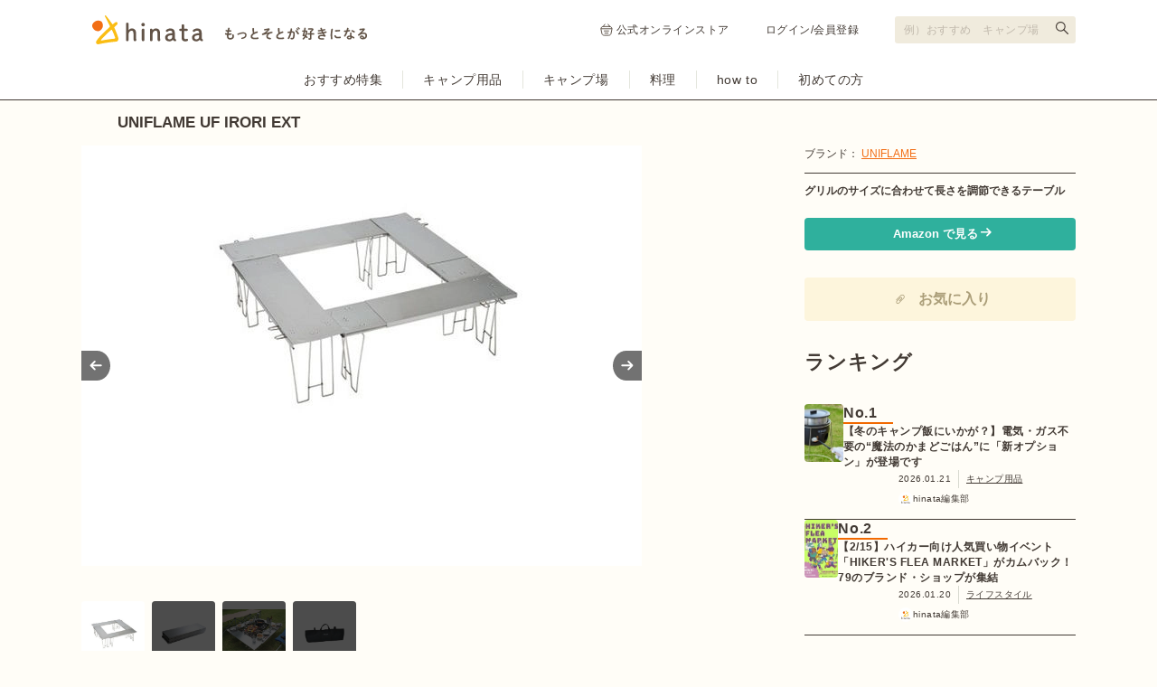

--- FILE ---
content_type: text/html; charset=utf-8
request_url: https://hinata.me/item/10791
body_size: 15527
content:
<!DOCTYPE html>
<html lang="ja">
  <head>
    <title>UNIFLAME UF IRORI EXT（UF イロリ エクステンション）の商品紹介 | hinata〜もっとそとが好きになる〜 | キャンプ・アウトドア情報メディア</title>
<meta name="description" content="59〜100cmの間で長さを調節して使用することができます。使用するグリルのサイズや個数に応じて幅広く対応できるテーブルです。サイドテーブルとして使用することも可能です。また別売りのジョイントを使用することで、テーブル使用時の安定性を高めることができます。ここで">
<meta name="keywords" content="uf irori ext,hinata,ヒナタ,アウトドア,キャンプ,ピクニック,バーベキュー">
<link rel="canonical" href="https://hinata.me/item/10791">
<meta property="og:title" content="UNIFLAME UF IRORI EXT（UF イロリ エクステンション）の商品紹介 | hinata〜もっとそとが好きになる〜 | キャンプ・アウトドア情報メディア">
<meta property="og:description" content="59〜100cmの間で長さを調節して使用することができます。使用するグリルのサイズや個数に応じて幅広く対応できるテーブルです。サイドテーブルとして使用することも可能です。また別売りのジョイントを使用することで、テーブル使用時の安定性を高めることができます。ここで">
<meta property="og:url" content="https://hinata.me/item/10791">
<meta property="og:image" content="https://p1-16efdeae.imageflux.jp/default/item/image/image/755207497917667030/item_pc_3.jpg">
<meta property="og:site_name" content="hinata item (ヒナタアイテム)">
<meta property="og:type" content="article">
<meta name="twitter:card" content="summary_large_image">
<meta name="twitter:site" content="hinata_outdoor">
<meta property="fb:app_id" content="1462171120772279">
<meta property="fb:pages" content="611901855546100">
<meta name="viewport" content="width=device-width, initial-scale=1.0, maximum-scale=1.0, user-scalable=no">
    <meta http-equiv="content-language" content="ja">
    <link rel="stylesheet" media="all" href="/assets/item/pc/application-a7a153e015e2ab4ed2ed6956b9c64e8dbf7729f1b43ecd6f928a7645bf1843f5.css" />
    <script src="/assets/pc/legacy-2136d1b6e35257007696f4f32550d2b6d804c0020bf2f9bdeff8393bc4e2940c.js"></script>
    <script src="/assets/item/pc-0d6a91e93b77a60dfdee8d7dd38945516e7e06a66b55ecce074c3a606be5522c.js"></script>
    <meta name="csrf-param" content="authenticity_token" />
<meta name="csrf-token" content="Ew9LeHQH6MaI35siA4wpEAPVV8ytPmwGWGJAeS/OlxdidlEu7GGR32gplkvu3vxV0uRm6WQt53cxF3NKCiGlSQ==" />
    <link rel="manifest" href="/manifest.json">
    <script type="text/javascript" language="javascript">
    var vc_pid = "884897271";
</script><script type="text/javascript" src="//aml.valuecommerce.com/vcdal.js" async></script>

      <!-- Google Tag Manager -->
<script>(function(w,d,s,l,i){w[l]=w[l]||[];w[l].push({'gtm.start':
new Date().getTime(),event:'gtm.js'});var f=d.getElementsByTagName(s)[0],
j=d.createElement(s),dl=l!='dataLayer'?'&l='+l:'';j.async=true;j.src=
'https://www.googletagmanager.com/gtm.js?id='+i+dl;f.parentNode.insertBefore(j,f);
})(window,document,'script','dataLayer','GTM-W7W5NSM');</script>
<!-- End Google Tag Manager -->
<script>
window.dataLayer = window.dataLayer || [];
var dimensionValue = 'Mozilla/5.0 (Macintosh; Intel Mac OS X 10_15_7) AppleWebKit/537.36 (KHTML, like Gecko) Chrome/131.0.0.0 Safari/537.36; ClaudeBot/1.0; +claudebot@anthropic.com)';
dataLayer.push({'dimension1': dimensionValue});
</script>

      <meta name="google-site-verification" content="tVLH-azkK3H2asWfRMtSrNQ3Dutsmx0YVAvXg4XRy7A" />
  </head>
  <body class="item">
    <!-- Google Tag Manager (noscript) -->
<noscript><iframe src="https://www.googletagmanager.com/ns.html?id=GTM-W7W5NSM"
height="0" width="0" style="display:none;visibility:hidden"></iframe></noscript>
<!-- End Google Tag Manager (noscript) -->


  <div id="fb-root"></div>
<script>(function(d, s, id) {
    var js, fjs = d.getElementsByTagName(s)[0];
    if (d.getElementById(id)) return;
    js = d.createElement(s); js.id = id;
    js.src = "//connect.facebook.net/ja_JP/sdk.js#xfbml=1&version=v2.3&appId=646814332089468";
    fjs.parentNode.insertBefore(js, fjs);
}(document, 'script', 'facebook-jssdk'));</script>


  <script type="text/javascript">
  var linkback = linkback|| {};
  (function() {
      var d = document, scr = d.createElement('script'), pro = d.location.protocol,
      tar = d.getElementsByTagName('head')[0];
      scr.type = 'text/javascript';  scr.async = true;
      scr.src = ((pro === 'https:') ? 'https' : 'http') + '://linkback.contentsfeed.com/src/lb4hinata.min.js';
      scr.charset='utf-8';
      if(!linkback.l){linkback.l=true; tar.insertBefore(scr, tar.firstChild);}
  })();
</script>

    <header class="header">
  <div class="header-top">
    <div class="header-top-inner">
      <div class="header-top-block">
        <a class="header-top-link" href="https://hinata.me">
            <img alt="hinata〜もっとそとが好きになる〜 | キャンプ・アウトドア情報メディア" src="/img/component/logo_tagline.svg" width="305" height="32" />
</a>      </div>
      <div class="header-top-block">
          <ul class="header-link">
            <li class="header-link-hinatastore">
              <a target="_blank" rel="noreferrer" href="https://store.hinata.me/?utm_source=hinata.me&amp;utm_medium=hinata_header&amp;utm_campaign=text-link">
                <img alt="" src="/img/component/icon_shopping.svg" width="14" height="14" />
                公式オンラインストア
</a>            </li>
            <li><a href="/signin">ログイン/会員登録</a></li>
          </ul>
        <div class="header-search">
          <form action="https://hinata.me/search/article" accept-charset="UTF-8" method="get">
            <input type="text" name="q" id="q" placeholder="例）おすすめ　キャンプ場" aria-label="検索フォーム" />
            <button type="submit" aria-label="検索する"></button>
</form>        </div>
      </div>
    </div>
  </div>
  <nav class="header-nav">
    <ul class="header-nav-cat">
      <li>
        <a href="https://hinata.me/tag/feature/article">おすすめ特集</a>
      </li>
      <li>
        <a href="https://hinata.me/camp_item">キャンプ用品</a>
      </li>
      <li>
        <a href="https://hinata.me/camp_site">キャンプ場</a>
      </li>
      <li>
        <a href="https://hinata.me/camp_cooking">料理</a>
      </li>
      <li>
        <a href="https://hinata.me/know_how">how to</a>
      </li>
      <li>
        <a href="https://hinata.me/beginner">初めての方</a>
      </li>
    </ul>
  </nav>
</header><!-- /header -->


  <div id="page_container">
    <link rel="preload" as="image" href="https://p1-16efdeae.imageflux.jp/default/item/image/image/755207497917667030/item_pc_3.jpg">

<h1 class="main-item-name">UNIFLAME UF IRORI EXT</h1>
<div id="items-show" class="contents--multi-column">
  <div class="main main-item">
    <div class="main-item-slide">
      <div class="main-item-imgs">
        <p class="main-item-imgs-l">
          <img width="620" height="465" src="https://p1-16efdeae.imageflux.jp/default/item/image/image/755207497917667030/item_pc_3.jpg" />
          
        </p>
        <p class="main-item-imgs-l">
          <img width="620" height="465" src="https://p1-16efdeae.imageflux.jp/default/item/image/image/755207494130210517/item_pc_2.jpg" />
          
        </p>
        <p class="main-item-imgs-l">
          <img width="620" height="465" src="https://p1-16efdeae.imageflux.jp/default/item/image/image/755207509758187223/item_pc_IRORI-EXT-image01-725x400.jpg" />
          
        </p>
        <p class="main-item-imgs-l">
          <img width="620" height="465" src="https://p1-16efdeae.imageflux.jp/default/item/image/image/755207490165091860/item_pc_1.jpg" />
          
        </p>
      </div>
      <ul class="main-item-imgs-thumb">
          <li><a data-slide-index="0" href="#"><img class="lazyload" src="https://p1-16efdeae.imageflux.jp/default/item/image/image/755207497917667030/item_pc_3.jpg" /></a></li>
          <li><a data-slide-index="1" href="#"><img class="lazyload" src="https://p1-16efdeae.imageflux.jp/default/item/image/image/755207494130210517/item_pc_2.jpg" /></a></li>
          <li><a data-slide-index="2" href="#"><img class="lazyload" src="https://p1-16efdeae.imageflux.jp/default/item/image/image/755207509758187223/item_pc_IRORI-EXT-image01-725x400.jpg" /></a></li>
          <li><a data-slide-index="3" href="#"><img class="lazyload" src="https://p1-16efdeae.imageflux.jp/default/item/image/image/755207490165091860/item_pc_1.jpg" /></a></li>
      </ul>
    </div>

    <p class="main-item-txt">59〜100cmの間で長さを調節して使用することができます。使用するグリルのサイズや個数に応じて幅広く対応できるテーブルです。サイドテーブルとして使用することも可能です。また別売りのジョイントを使用することで、テーブル使用時の安定性を高めることができます。ここでは<strong>UF IRORI EXT</strong>の特徴や機能についてご紹介します。</p>

    <nav class="main-item-tab">
      <ul>
        <li><a v-on:click="tabSelect('#tab-feature', $event)" class="is-current"><h2>特徴</h2></a></li>
      </ul>
    </nav>
    <span id="tab-feature" class="item-tab">
            <h3 class="main-item-title" itemprop="articleSection">スライド式で長さを調節して使える</h3>
      <p class="main-item-img">
        <span>
          <img itemprop="image" width="auto" height="auto" class="lazyload" src="https://p1-16efdeae.imageflux.jp/default/item/image/image/755207509758187223/item_pc_IRORI-EXT-image01-725x400.jpg" />
        </span>
        
      </p>
      <p class="main-item-txt" itemprop="articleBody">スライドできる設計になっているため使用状況によって長さを変えて使用できます。同じ<strong>ユニフレーム</strong>の<b>ファイアグリル</b>1台使用から2台並べての使用、<b>ファイアグリルラージ</b>1台の使用まで幅広く対応しています。</p>
      <h3 class="main-item-title" itemprop="articleSection">1つのテーブルとしても使える</h3>
      <p class="main-item-txt" itemprop="articleBody">4台で1組みのセットで販売していますが、1台の単体でサイドテーブルとして使用することも可能です。高さは30cmと低めの設計なので、ロースタイルやお座敷スタイルのキャンプにおすすめです。</p>
      <h3 class="main-item-title" itemprop="articleSection">ジョイントパーツで確かな安全性を得られる</h3>
      <div class="main-item-col">
          <p class="main-item-col-img">
            <span>
              <img src="https://p1-16efdeae.imageflux.jp/default/item/image/image/755207501527461397/item_pc_4.jpg" alt="" width="458" height="270">
            </span>
            
          </p>
        <p class="main-item-txt">別売りのジョイントパーツを使用することにより、安定性を高められます。各テーブル同士をしっかりと固定し安全面も高めてくれるので、<b>UF IRORI EXT</b>を使用する際は併用することをおすすめします。</p>
      </div>

  <aside class="main-item-author">
    <div class="main-item-author-frame">
        <p class="main-item-author-img circle32">
          <img alt="らっこ。" width="32" height="32" src="https://p1-16efdeae.imageflux.jp/default/admin/user/image/636466558698882058/IMG_9194.JPG" />
        </p>
      <div class="main-item-author-data">
        <p class="main-item-author-name">written by らっこ。</p>
        <p class="main-item-author-txt">素敵な情報をお届けしたいです！よろしくお願いします！</p>
      </div>
    </div>
  </aside>

<h2 class="side-item-name">UF IRORI EXTの基本情報</h2>
<div class="main-item-table">
  <table>
    <tr>
      <th>商品名</th>
      <td>UF IRORI EXT</td>
    </tr>
    <tr>
      <th>ブランド</th>
      <td><a href="/brand/uniflame/item">UNIFLAME</a></td>
    </tr>
      <tr>
        <th>カテゴリ</th>
        <td>
            <a href="https://hinata.me/tag/camp-table">テーブル</a> >
          <a href="https://hinata.me/tag/kitchen-table">キッチンテーブル</a>
        </td>
      </tr>
        <tr>
          <th>型番</th>
          <td>683170</td>
        </tr>
        <tr>
          <th>サイズ</th>
          <td>使用サイズ：約59〜100×20×30(h)cm(1台)<br>
収納サイズ：約20×59×10(h)cm(4台)
</td>
        </tr>
        <tr>
          <th>重さ</th>
          <td>約8.6kg(4台1セット)</td>
        </tr>
        <tr>
          <th>材質</th>
          <td>天板：ステンレス鋼<br>
脚：スチール
</td>
        </tr>
        <tr>
          <th>耐荷重</th>
          <td>約5kg(1台最大伸長時)</td>
        </tr>
        <tr>
          <th>セット内容</th>
          <td>収納ケース</td>
        </tr>
  </table>
</div>

    </span>
    <span id="tab-option" class="item-tab" style="display: none;">
      
    </span>

      <div class="line-style01 mb15"><hr></div>
  <h2 class="main-item-title">同じブランドの関連アイテム</h2>
  <div class="main-item-entries">
      <div class="main-item-entries-col">
        <a href="/item/975">
          <p class="main-item-entries-col-img"><img alt="UFサイドテーブル" width="140" height="105" src="https://p1-16efdeae.imageflux.jp/default/item/image/image/705695132395602850/item_pc_5104PKH45kL._SL1000_.jpg" /></p>
          <p class="main-item-entries-col-title">UFサイドテーブル</p>
          <p class="main-item-entries-col-info">UNIFLAME</p>
</a>      </div>
      <div class="main-item-entries-col">
        <a href="/item/977">
          <p class="main-item-entries-col-img"><img alt="ZATAKU Ⅱ" width="140" height="105" src="https://p1-16efdeae.imageflux.jp/default/item/image/image/701805738240608644/item_pc_UF-TB-03-main.jpg" /></p>
          <p class="main-item-entries-col-title">ZATAKU Ⅱ</p>
          <p class="main-item-entries-col-info">UNIFLAME</p>
</a>      </div>
      <div class="main-item-entries-col">
        <a href="/item/980">
          <p class="main-item-entries-col-img"><img alt="フィールドラック" width="140" height="105" src="https://p1-16efdeae.imageflux.jp/default/item/image/image/705718714198756863/item_pc_419cWKeNIqL.jpg" /></p>
          <p class="main-item-entries-col-title">フィールドラック</p>
          <p class="main-item-entries-col-info">UNIFLAME</p>
</a>      </div>
      <div class="main-item-entries-col">
        <a href="/item/982">
          <p class="main-item-entries-col-img"><img alt="キッチンスタンドⅡ WOOD" width="140" height="105" src="https://p1-16efdeae.imageflux.jp/default/item/image/image/701805857736329664/item_pc_UF-TB-08-main.jpg" /></p>
          <p class="main-item-entries-col-title">キッチンスタンドⅡ WOOD</p>
          <p class="main-item-entries-col-info">UNIFLAME</p>
</a>      </div>
      <div class="main-item-entries-col">
        <a href="/item/984">
          <p class="main-item-entries-col-img"><img alt="焚き火テーブル" width="140" height="105" src="https://p1-16efdeae.imageflux.jp/default/item/image/image/701806641815325370/item_pc_UF-TB-10-main.jpg" /></p>
          <p class="main-item-entries-col-title">焚き火テーブル</p>
          <p class="main-item-entries-col-info">UNIFLAME</p>
</a>      </div>
  </div>


      <hr class="line-style01">
  <div class="p-prrecommend">
    <h2 class="p-prrecommend_title">キッチンテーブルの記事一覧</h2>
    <ul class="c-cardgrid">
        <li class="c-cardgrid-item narrow">
          <a href="https://hinata.me/article/1772410665357757262">
            <img alt="イチから10までカスタムできる！？理想のキャンプテーブル見つけました！" class="c-cardgrid-item_image" width="200" height="140" src="https://p1-16efdeae.imageflux.jp/default/image/image/1772485567108563880/article_pc_byear_0326.png" />
            <p class="c-cardgrid-item_title">イチから10までカスタムできる！？理想のキャンプテーブル見つけました！</p>
          </a>
          <p class="c-cardgrid-item_author">hinataストア</p>
        </li>
        <li class="c-cardgrid-item narrow">
          <a href="https://hinata.me/article/1706123563913922474">
            <img alt="1台だけでシステムキッチンに！コールマン「オールインワンキッチンテーブル」は全部入りでした" class="c-cardgrid-item_image" width="200" height="140" src="https://p1-16efdeae.imageflux.jp/default/image/image/1707289966297694695/article_pc_okiniiri_0928.jpeg" />
            <p class="c-cardgrid-item_title">1台だけでシステムキッチンに！コールマン「オールインワンキッチンテーブル」は全部入りでした</p>
          </a>
          <p class="c-cardgrid-item_author">hinata編集部　亀井君典</p>
        </li>
        <li class="c-cardgrid-item narrow">
          <a href="https://hinata.me/article/1683711918256376791">
            <img alt="おすすめの焚き火テーブル26選！囲炉裏タイプやコンパクトモデルを厳選" class="c-cardgrid-item_image" width="200" height="140" src="https://p1-16efdeae.imageflux.jp/default/image/image/1802269068410178320/article_pc_hinata_____________________8_.png" />
            <p class="c-cardgrid-item_title">おすすめの焚き火テーブル26選！囲炉裏タイプやコンパクトモデルを厳選</p>
          </a>
          <p class="c-cardgrid-item_author">ほかぞの</p>
        </li>
        <li class="c-cardgrid-item narrow">
          <a href="https://hinata.me/article/1651792874825797478">
            <img alt="天板の“無限連結”で100人キャンプも！？自由にサイズ変更できる「インフィニティテーブル」が予約受付中" class="c-cardgrid-item_image" width="200" height="140" src="https://p1-16efdeae.imageflux.jp/default/image/image/1653219919510323772/article_pc_c757e716-f2e7-4bd7-946a-8e9c98efb4ca.jpg" />
            <p class="c-cardgrid-item_title">天板の“無限連結”で100人キャンプも！？自由にサイズ変更できる「インフィニティテーブル」が予約受付中</p>
          </a>
          <p class="c-cardgrid-item_author">C&amp;M</p>
        </li>
        <li class="c-cardgrid-item narrow">
          <a href="https://hinata.me/article/1651431951359496165">
            <img alt="“変形”で1台3役なアウトドアテーブル誕生！「JOURNAL STANDARD」コラボのスタイリッシュ＆マルチな必見ギア" class="c-cardgrid-item_image" width="200" height="140" src="https://p1-16efdeae.imageflux.jp/default/image/image/1651867224912381626/article_pc_detail_32997_16817937363053__1_.jpg" />
            <p class="c-cardgrid-item_title">“変形”で1台3役なアウトドアテーブル誕生！「JOURNAL STANDARD」コラボのスタイリッシュ＆マルチな必見ギア</p>
          </a>
          <p class="c-cardgrid-item_author">C&amp;M</p>
        </li>
        <li class="c-cardgrid-item narrow">
          <a href="https://hinata.me/article/901618442870690723">
            <img alt="スノーピークのアイアングリルテーブル(IGT)アイテムまとめ！互換テーブルも紹介" class="c-cardgrid-item_image" width="200" height="140" src="https://p1-16efdeae.imageflux.jp/default/image/image/901619524246148015/article_pc_CK-147_switch4_515Wx515H.jpg" />
            <p class="c-cardgrid-item_title">スノーピークのアイアングリルテーブル(IGT)アイテムまとめ！互換テーブルも紹介</p>
          </a>
          <p class="c-cardgrid-item_author">hinataライター</p>
        </li>
    </ul>
    <div class="article__list--link">
      <a href="/tag/kitchen-table/article">キッチンテーブルの記事一覧を見る</a>
    </div>
  </div>


      <hr class="line-style01">
  <div class="p-prrecommend">
    <h2 class="p-prrecommend_title">UNIFLAMEの記事一覧</h2>
    <ul class="c-cardgrid">
        <li class="c-cardgrid-item narrow">
          <a href="https://hinata.me/article/1973965407635327746">
            <img alt="【hinata TV】パパ向け「キャンプ調理道具」5選！万能＆おしゃれ＆コンパクトな品も" class="c-cardgrid-item_image" width="200" height="140" src="https://p1-16efdeae.imageflux.jp/default/image/image/1973963723764878063/article_pc_____________.jpeg" />
            <p class="c-cardgrid-item_title">【hinata TV】パパ向け「キャンプ調理道具」5選！万能＆おしゃれ＆コンパクトな品も</p>
          </a>
          <p class="c-cardgrid-item_author">hinata編集部　露口凱</p>
        </li>
        <li class="c-cardgrid-item narrow">
          <a href="https://hinata.me/article/1858524039744800166">
            <img alt="【2025年新作】UNIFLAME展示会に潜入！このギアは一体なんだ…？" class="c-cardgrid-item_image" width="200" height="140" src="https://p1-16efdeae.imageflux.jp/default/image/image/1859056796799550017/article_pc_DSC02302.jpg" />
            <p class="c-cardgrid-item_title">【2025年新作】UNIFLAME展示会に潜入！このギアは一体なんだ…？</p>
          </a>
          <p class="c-cardgrid-item_author">hinata編集部</p>
        </li>
        <li class="c-cardgrid-item narrow">
          <a href="https://hinata.me/article/1848200438265106356">
            <img alt="あの焚き火台で中華鍋や羽釜が使える！ユニフレームの新作ギア" class="c-cardgrid-item_image" width="200" height="140" src="https://p1-16efdeae.imageflux.jp/default/image/image/1848199932994080682/article_pc_img1.jpg" />
            <p class="c-cardgrid-item_title">あの焚き火台で中華鍋や羽釜が使える！ユニフレームの新作ギア</p>
          </a>
          <p class="c-cardgrid-item_author">hinata編集部</p>
        </li>
        <li class="c-cardgrid-item narrow">
          <a href="https://hinata.me/article/1836605575891471444">
            <img alt="ただのメタルなパイプ！？実は焚き火がはかどる、魔法の「最終兵器」でした" class="c-cardgrid-item_image" width="200" height="140" src="https://p1-16efdeae.imageflux.jp/default/image/image/1836958916316186685/article_pc_okiniiri_0920.jpg" />
            <p class="c-cardgrid-item_title">ただのメタルなパイプ！？実は焚き火がはかどる、魔法の「最終兵器」でした</p>
          </a>
          <p class="c-cardgrid-item_author">hinata編集部　亀井君典</p>
        </li>
        <li class="c-cardgrid-item narrow">
          <a href="https://hinata.me/article/1774686706310794665">
            <img alt="【2024年4月新作】ユニフレームがフィールドラックの復刻天板など4アイテムを発売！" class="c-cardgrid-item_image" width="200" height="140" src="https://p1-16efdeae.imageflux.jp/default/image/image/1774684989087239570/article_pc_UF683293_img01_24.jpg" />
            <p class="c-cardgrid-item_title">【2024年4月新作】ユニフレームがフィールドラックの復刻天板など4アイテムを発売！</p>
          </a>
          <p class="c-cardgrid-item_author">hinata編集部　朝倉奈緒</p>
        </li>
        <li class="c-cardgrid-item narrow">
          <a href="https://hinata.me/article/725220136262116782">
            <img alt="ユニフレームの人気おすすめギア41選！初心者でも使いやすい良品を紹介" class="c-cardgrid-item_image" width="200" height="140" src="https://p1-16efdeae.imageflux.jp/default/image/image/1755237683485166490/article_pc_uni00000000528_9__1_.jpg" />
            <p class="c-cardgrid-item_title">ユニフレームの人気おすすめギア41選！初心者でも使いやすい良品を紹介</p>
          </a>
          <p class="c-cardgrid-item_author">わかつきなつみ</p>
        </li>
    </ul>
    <div class="article__list--link">
      <a href="/brand/uniflame/article">UNIFLAMEの記事一覧を見る</a>
    </div>
  </div>


      <hr class="line-style01">
  <div class="history">
    <div class="history-title">最近チェックしたアイテム</div>
    <ul>
        <li>
          <a href="/item/10791">
            <img alt="UF IRORI EXT" src="https://p1-16efdeae.imageflux.jp/default/item/image/image/755207497917667030/item_pc_3.jpg" />
          </a>
        </li>
        <li>
          <a href="/item/38">
            <img alt="Q-インセクト2ルーム-AE" src="https://p1-16efdeae.imageflux.jp/default/item/image/image/701804377507727098/item_pc_LG-TE-15-main.jpg" />
          </a>
        </li>
        <li>
          <a href="/item/990">
            <img alt="ラフォーレベンチインテーブルセット" src="https://p1-16efdeae.imageflux.jp/default/item/image/image/701805803067771300/item_pc_CS-TB-06-main.jpg" />
          </a>
        </li>
        <li>
          <a href="/item/6513">
            <img alt="チタンダブルマグ300フォールディングハンドル" src="https://p1-16efdeae.imageflux.jp/default/item/image/image/701803232206882029/item_pc_SP-MG-05-02-main.jpg" />
          </a>
        </li>
        <li>
          <a href="/item/6515">
            <img alt="チタンダブルマグ600" src="https://p1-16efdeae.imageflux.jp/default/item/image/image/701803380702020916/item_pc_SP-MG-06-02-main.jpg" />
          </a>
        </li>
        <li>
          <a href="/item/6514">
            <img alt="チタンダブルマグ450" src="https://p1-16efdeae.imageflux.jp/default/item/image/image/701806286478084615/item_pc_SP-MG-06-01-main.jpg" />
          </a>
        </li>
        <li>
          <a href="/item/989">
            <img alt="ラフォーレテーブル・チェアセット(4人用)" src="https://p1-16efdeae.imageflux.jp/default/item/image/image/701805861527980482/item_pc_CS-TB-05-main.jpg" />
          </a>
        </li>
        <li>
          <a href="/item/202">
            <img alt="2SECONDS AIR" src="https://p1-16efdeae.imageflux.jp/default/item/image/image/701805342348642502/item_pc_QC-TE-05-main.jpg" />
          </a>
        </li>
        <li>
          <a href="/item/11025">
            <img alt="バンチー65(Qシルバーグレー)" src="https://p1-16efdeae.imageflux.jp/default/item/image/image/764934476085142907/item_pc_NM61604.jpg" />
          </a>
        </li>
        <li>
          <a href="/item/312">
            <img alt="エルフィールド&quot;シールド&quot;ヘキサ Pro." src="https://p1-16efdeae.imageflux.jp/default/item/image/image/704244831859868416/item_pc_SP-TA-13-main.jpg" />
          </a>
        </li>
        <li>
          <a href="/item/10168">
            <img alt="スクエアタープDX" src="https://p1-16efdeae.imageflux.jp/default/item/image/image/702222221630341920/item_pc_BA782584-F1F3-47E1-8A1E-36DE43F20626.jpg" />
          </a>
        </li>
        <li>
          <a href="/item/4726">
            <img alt="THE HORIZON STOVE" src="https://p1-16efdeae.imageflux.jp/default/item/image/image/701803937256801836/item_pc_AN-HE-02-main.jpg" />
          </a>
        </li>
    </ul>
  </div>


    

    <div id="adsgoeshare" v-html="adsByGoogleFooter"></div>
  </div>

  <div class="side side-item">
    <div class="side-col">
      <p class="side-item-data">ブランド： <a href="/brand/uniflame/item">UNIFLAME</a></p>
      <div class="line-style03 mb10"><hr></div>
      <p class="mb20"><b>グリルのサイズに合わせて長さを調節できるテーブル</b></p>

        <p class="mb20">
            <a href="http://www.amazon.co.jp/gp/product/B00UCRRTIW/ref=as_li_ss_tl?ie=UTF8&amp;camp=247&amp;creative=7399&amp;creativeASIN=B00UCRRTIW&amp;linkCode=as2&amp;tag=vivit0a-22" class="btn-style-affiliate" rel="nofollow" target="_blank" onclick="ga('send', 'event', 'item_detail', 'to_ec', 'ec_page_pc', 1);"><b><span><i class="icn-external">&nbsp;</i>Amazon で見る</span></b></a>
        </p>

      <div class="entry-favorite--side">
          <span id="modal_clip" href="#" class="entry-favorite__button" v-fancybox:modal_clip="{href: '#modal-clip'}">
            <svg xmlns="http://www.w3.org/2000/svg" width="24px" height="26px" viewBox="0 0 56 56" fill="none" class="entry-favorite__button-icon">
<rect width="56" height="56" rx="28" fill="#FDF5DC"></rect>
<path fill-rule="evenodd" clip-rule="evenodd" d="M36.0586 19.053C34.4972 17.4926 31.56 17.1739 29.3607 19.3717L18.1977 30.5275L16.9219 29.2526L28.085 18.0968C30.9888 15.1948 35.0684 15.5136 37.3344 17.778C38.4348 18.8778 39.122 20.3037 39.0733 21.9091C39.0247 23.5108 38.2484 25.1517 36.6965 26.7027L24.8955 38.4959C23.6062 39.7844 22.2817 40.1615 21.0663 39.9407C19.9236 39.733 19.0461 39.025 18.5166 38.4959C17.8593 37.839 17.3925 36.748 17.2987 35.6225C17.2025 34.469 17.4887 33.1484 18.5166 32.1212L27.766 22.8778C28.5794 22.065 29.6244 22.1294 30.3262 22.3297C31.0162 22.5267 31.6335 22.918 31.9123 23.1966C32.1911 23.4751 32.5826 24.0921 32.7797 24.7816C32.9802 25.4829 33.0446 26.5273 32.2312 27.3401L26.1713 33.3961L24.8955 32.1212L30.9555 26.0652C31.0989 25.9218 31.1633 25.6912 31.0449 25.277C30.9889 25.0812 30.9014 24.8892 30.8101 24.7295C30.7651 24.6509 30.7224 24.5857 30.6873 24.537C30.6583 24.4968 30.6406 24.4765 30.6364 24.4716C30.6315 24.4674 30.6112 24.4497 30.571 24.4208C30.5223 24.3856 30.457 24.343 30.3783 24.298C30.2186 24.2068 30.0265 24.1193 29.8305 24.0634C29.416 23.945 29.1852 24.0094 29.0418 24.1528L19.7924 33.3961C19.2255 33.9626 19.0334 34.7138 19.0967 35.4727C19.1623 36.2596 19.4929 36.9217 19.7924 37.221C20.2198 37.648 20.7775 38.0556 21.389 38.1667C21.9278 38.2646 22.6765 38.1636 23.6197 37.221L35.4207 25.4277C36.7393 24.11 37.2387 22.8823 37.2699 21.8545C37.301 20.8303 36.8718 19.8657 36.0586 19.053Z" fill="#AB9E79"></path>
</svg>

            <span class="entry-favorite__button-text">お気に入り</span>
          </span>
          <div class="modal" id="modal-clip" style="display: none;">
            <p class="modal-title">hinataにログインすると<br>アイテムのクリップができます。</p>
            <p class="modal-img"><img src="/img/spacer.gif" data-src="/img/logo_square.svg" alt="hinata｜もっとそとが好きになる" width="99" height="117" class="lazyload"></p>
            <ul class="modal-btns">
              <li><a href="/signin" class="btn-style09">ログインページへ<svg xmlns="http://www.w3.org/2000/svg" width="19" height="19" viewBox="0 0 19 19" fill="none" class="btn-style09__icon">
<path d="M7.125 14.25L11.875 9.5L7.125 4.75" stroke-width="2" stroke-linecap="round" stroke-linejoin="round"></path>
</svg>
</a></li>
              <li><a href="/signup" class="btn-style09">無料会員登録<svg xmlns="http://www.w3.org/2000/svg" width="19" height="19" viewBox="0 0 19 19" fill="none" class="btn-style09__icon">
<path d="M7.125 14.25L11.875 9.5L7.125 4.75" stroke-width="2" stroke-linecap="round" stroke-linejoin="round"></path>
</svg>
</a></li>
            </ul>
          </div>
      </div>

      
      
    </div>

    

    

    <!-- ランキング -->
    <div class="mt32">
      <!-- ========== PV Rank ========== -->

  <div class="side-col">
    <div class="line-style02"><hr></div>

  <!-- 表示ページに応じてhtmlタグを変更 -->
  <h2 class="side-col-title">ランキング</h2>

  <ul class="ranking-list">
      <li class="ranking-item">
        <a href="https://hinata.me/article/2013487187869518986" onclick="ga('send', 'event', 'article_pv_ranking', 'to_pv_rank_article', 'side_pv_rank_pc_1_2013487187869518986', 1);" class="ranking-item__link gtm_ranking_new" data-index="1">
            <div class="ranking-item__image-wrapper">
              <img data-src="https://p1-16efdeae.imageflux.jp/h=140,a=0,f=webp:jpeg,q=100/image/image/2013483586543635551/main.jpg" alt="【冬のキャンプ飯にいかが？】電気・ガス不要の“魔法のかまどごはん”に「新オプション」が登場です" class="lazyload ranking-item__image" src="/img/spacer.gif" width="42" height="42" />
            </div>
          <div class="ranking-item__titles">
            <p class="ranking-item__icon-pv">No.1</p>
            <p class="ranking-item__title">【冬のキャンプ飯にいかが？】電気・ガス不要の“魔法のかまどごはん”に「新オプション」が登場です</p>
          </div>
        </a>
        <div class="ranking-item__info">
          <div class="info-list">
            <p class="info-list__item">2026.01.21</p>
            <p class="info-list__item"><a class="gtm_ranking_main_tag" data-index="1" href="https://hinata.me/camp_item">キャンプ用品</a></p>
          </div>
          <a class="ranking-item__writer-link" href="/writer/605586058279224251">
            <img alt="hinata編集部" class="ranking-item__writer-image" src="https://p1-16efdeae.imageflux.jp/default/admin/user/image/605586058279224251/thumb_hinata_logo.png" width="16" height="16" />
            <span class="ranking-item__writer-name">hinata編集部</span>
</a>        </div>
      </li>
      <li class="ranking-item">
        <a href="https://hinata.me/article/2011301519479227236" onclick="ga('send', 'event', 'article_pv_ranking', 'to_pv_rank_article', 'side_pv_rank_pc_2_2011301519479227236', 1);" class="ranking-item__link gtm_ranking_new" data-index="2">
            <div class="ranking-item__image-wrapper">
              <img data-src="https://p1-16efdeae.imageflux.jp/h=140,a=0,f=webp:jpeg,q=100/image/image/2011300586749903700/HIKERS_FLEA_MARKET.jpg" alt="【2/15】ハイカー向け人気買い物イベント「HIKER&#39;S FLEA MARKET」がカムバック！79のブランド・ショップが集結" class="lazyload ranking-item__image" src="/img/spacer.gif" width="42" height="42" />
            </div>
          <div class="ranking-item__titles">
            <p class="ranking-item__icon-pv">No.2</p>
            <p class="ranking-item__title">【2/15】ハイカー向け人気買い物イベント「HIKER&#39;S FLEA MARKET」がカムバック！79のブランド・ショップが集結</p>
          </div>
        </a>
        <div class="ranking-item__info">
          <div class="info-list">
            <p class="info-list__item">2026.01.20</p>
            <p class="info-list__item"><a class="gtm_ranking_main_tag" data-index="2" href="https://hinata.me/go_out">ライフスタイル</a></p>
          </div>
          <a class="ranking-item__writer-link" href="/writer/605586058279224251">
            <img alt="hinata編集部" class="ranking-item__writer-image" src="https://p1-16efdeae.imageflux.jp/default/admin/user/image/605586058279224251/thumb_hinata_logo.png" width="16" height="16" />
            <span class="ranking-item__writer-name">hinata編集部</span>
</a>        </div>
      </li>
  </ul>
</div>


    </div>
    <!-- いま話題のキーワード -->
    <div class="mt32">
      <div class="tag-summary">
  <h2 class="tag-summary__title">いま話題のキーワード</h2>
  <ul class="tag-summary__list">
      <li class="tag-summary__list-item"><a href="/tag/speaker" class="tag-summary__link gtm_keyward_topic" data-index="1" onclick="ga('send', 'event', 'speaker_tag', 'to_speaker_tag', 'side_tag_pc', 1);">スピーカー</a></li>
      <li class="tag-summary__list-item"><a href="/tag/tableware" class="tag-summary__link gtm_keyward_topic" data-index="2" onclick="ga('send', 'event', 'tableware_tag', 'to_tableware_tag', 'side_tag_pc', 1);">テーブルウェア・食器</a></li>
      <li class="tag-summary__list-item"><a href="/tag/rental" class="tag-summary__link gtm_keyward_topic" data-index="3" onclick="ga('send', 'event', 'rental_tag', 'to_rental_tag', 'side_tag_pc', 1);">レンタル</a></li>
      <li class="tag-summary__list-item"><a href="/tag/beginner" class="tag-summary__link gtm_keyward_topic" data-index="4" onclick="ga('send', 'event', 'beginner_tag', 'to_beginner_tag', 'side_tag_pc', 1);">ビギナー</a></li>
      <li class="tag-summary__list-item"><a href="/tag/fashion" class="tag-summary__link gtm_keyward_topic" data-index="5" onclick="ga('send', 'event', 'fashion_tag', 'to_fashion_tag', 'side_tag_pc', 1);">ウェア</a></li>
      <li class="tag-summary__list-item"><a href="/tag/campingcar" class="tag-summary__link gtm_keyward_topic" data-index="6" onclick="ga('send', 'event', 'campingcar_tag', 'to_campingcar_tag', 'side_tag_pc', 1);">キャンピングカー</a></li>
      <li class="tag-summary__list-item"><a href="/tag/park" class="tag-summary__link gtm_keyward_topic" data-index="7" onclick="ga('send', 'event', 'park_tag', 'to_park_tag', 'side_tag_pc', 1);">公園</a></li>
      <li class="tag-summary__list-item"><a href="/tag/emptyhand" class="tag-summary__link gtm_keyward_topic" data-index="8" onclick="ga('send', 'event', 'emptyhand_tag', 'to_emptyhand_tag', 'side_tag_pc', 1);">手ぶらキャンプ</a></li>
      <li class="tag-summary__list-item"><a href="/tag/camp-event" class="tag-summary__link gtm_keyward_topic" data-index="9" onclick="ga('send', 'event', 'camp-event_tag', 'to_camp-event_tag', 'side_tag_pc', 1);">イベント</a></li>
      <li class="tag-summary__list-item"><a href="/tag/climbing" class="tag-summary__link gtm_keyward_topic" data-index="10" onclick="ga('send', 'event', 'climbing_tag', 'to_climbing_tag', 'side_tag_pc', 1);">登山</a></li>
  </ul>
</div>

    </div>
    <!-- いま話題のブランド -->
    <div class="mt32">
      <div class="tag-summary">
  <h2 class="tag-summary__title">いま話題のブランド</h2>
  <ul class="tag-summary__list">
        <li class="tag-summary__list-item"><a class="tag-summary__link gtm_brand_topic" data-index="1" onclick="ga(&#39;send&#39;, &#39;event&#39;, &#39;thenorthface_tag&#39;, &#39;to_thenorthface_tag&#39;, &#39;side_tag_pc&#39;, 1);" href="/brand/thenorthface/article">ノースフェイス</a></li>
        <li class="tag-summary__list-item"><a class="tag-summary__link gtm_brand_topic" data-index="2" onclick="ga(&#39;send&#39;, &#39;event&#39;, &#39;mont-bell_tag&#39;, &#39;to_mont-bell_tag&#39;, &#39;side_tag_pc&#39;, 1);" href="/brand/mont-bell/article">モンベル</a></li>
        <li class="tag-summary__list-item"><a class="tag-summary__link gtm_brand_topic" data-index="3" onclick="ga(&#39;send&#39;, &#39;event&#39;, &#39;patagonia_tag&#39;, &#39;to_patagonia_tag&#39;, &#39;side_tag_pc&#39;, 1);" href="/brand/patagonia/article">パタゴニア</a></li>
        <li class="tag-summary__list-item"><a class="tag-summary__link gtm_brand_topic" data-index="4" onclick="ga(&#39;send&#39;, &#39;event&#39;, &#39;snowpeak_tag&#39;, &#39;to_snowpeak_tag&#39;, &#39;side_tag_pc&#39;, 1);" href="/brand/snowpeak/article">スノーピーク</a></li>
        <li class="tag-summary__list-item"><a class="tag-summary__link gtm_brand_topic" data-index="5" onclick="ga(&#39;send&#39;, &#39;event&#39;, &#39;columbia_tag&#39;, &#39;to_columbia_tag&#39;, &#39;side_tag_pc&#39;, 1);" href="/brand/columbia/article">コロンビア</a></li>
        <li class="tag-summary__list-item"><a class="tag-summary__link gtm_brand_topic" data-index="6" onclick="ga(&#39;send&#39;, &#39;event&#39;, &#39;coleman_tag&#39;, &#39;to_coleman_tag&#39;, &#39;side_tag_pc&#39;, 1);" href="/brand/coleman/article">コールマン</a></li>
        <li class="tag-summary__list-item"><a class="tag-summary__link gtm_brand_topic" data-index="7" onclick="ga(&#39;send&#39;, &#39;event&#39;, &#39;dod_tag&#39;, &#39;to_dod_tag&#39;, &#39;side_tag_pc&#39;, 1);" href="/brand/dod/article">DOD</a></li>
        <li class="tag-summary__list-item"><a class="tag-summary__link gtm_brand_topic" data-index="8" onclick="ga(&#39;send&#39;, &#39;event&#39;, &#39;chums_tag&#39;, &#39;to_chums_tag&#39;, &#39;side_tag_pc&#39;, 1);" href="/brand/chums/article">チャムス</a></li>
        <li class="tag-summary__list-item"><a class="tag-summary__link gtm_brand_topic" data-index="9" onclick="ga(&#39;send&#39;, &#39;event&#39;, &#39;mammut_tag&#39;, &#39;to_mammut_tag&#39;, &#39;side_tag_pc&#39;, 1);" href="/brand/mammut/article">マムート</a></li>
        <li class="tag-summary__list-item"><a class="tag-summary__link gtm_brand_topic" data-index="10" onclick="ga(&#39;send&#39;, &#39;event&#39;, &#39;logos_tag&#39;, &#39;to_logos_tag&#39;, &#39;side_tag_pc&#39;, 1);" href="/brand/logos/article">ロゴス</a></li>
        <li class="tag-summary__list-item"><a class="tag-summary__link gtm_brand_topic" data-index="11" onclick="ga(&#39;send&#39;, &#39;event&#39;, &#39;uniflame_tag&#39;, &#39;to_uniflame_tag&#39;, &#39;side_tag_pc&#39;, 1);" href="/brand/uniflame/article">ユニフレーム</a></li>
        <li class="tag-summary__list-item"><a class="tag-summary__link gtm_brand_topic" data-index="12" onclick="ga(&#39;send&#39;, &#39;event&#39;, &#39;captainstag_tag&#39;, &#39;to_captainstag_tag&#39;, &#39;side_tag_pc&#39;, 1);" href="/brand/captainstag/article">キャプテンスタッグ</a></li>
        <li class="tag-summary__list-item"><a class="tag-summary__link gtm_brand_topic" data-index="13" onclick="ga(&#39;send&#39;, &#39;event&#39;, &#39;nordisk_tag&#39;, &#39;to_nordisk_tag&#39;, &#39;side_tag_pc&#39;, 1);" href="/brand/nordisk/article">ノルディスク</a></li>
        <li class="tag-summary__list-item"><a class="tag-summary__link gtm_brand_topic" data-index="14" onclick="ga(&#39;send&#39;, &#39;event&#39;, &#39;helinox_tag&#39;, &#39;to_helinox_tag&#39;, &#39;side_tag_pc&#39;, 1);" href="/brand/helinox/article">ヘリノックス</a></li>
        <li class="tag-summary__list-item"><a class="tag-summary__link gtm_brand_topic" data-index="15" onclick="ga(&#39;send&#39;, &#39;event&#39;, &#39;gregory_tag&#39;, &#39;to_gregory_tag&#39;, &#39;side_tag_pc&#39;, 1);" href="/brand/gregory/article">グレゴリー</a></li>
        <li class="tag-summary__list-item"><a class="tag-summary__link gtm_brand_topic" data-index="16" onclick="ga(&#39;send&#39;, &#39;event&#39;, &#39;tentmark_tag&#39;, &#39;to_tentmark_tag&#39;, &#39;side_tag_pc&#39;, 1);" href="/brand/tentmark/article">テンマクデザイン</a></li>
  </ul>
</div>

    </div>
    <!-- hinataでできること -->
    <div class="mt32">
      <div class="what-hinata-can-do">
  <div class="what-hinata-can-do__title">
    <img data-src="/img/component/what_hinata_can_do_outline.svg" alt="hinataでできること" class="lazyload" src="/img/spacer.gif" width="226" height="26" />
    <p class="what-hinata-can-do__lead">楽しいキャンプをサポート！</p>
  </div>
  <ul class="what-hinata-can-do__services">
    <li>
      <a target="_blank" rel="noreferrer" class="what-hinata-can-do__link gtm_dekirukoto_store" href="https://store.hinata.me/?utm_source=hinata.me&amp;utm_medium=hinata_side&amp;utm_campaign=banner">
        <div class="what-hinata-can-do__illustration">
          <img data-src="/img/hinata_services/store/concept_illustration_panel.png" class="lazyload" alt="買う" src="/img/spacer.gif" width="134" height="84" />
        </div>
        <p class="what-hinata-can-do__name">
          hinata&nbsp;ストア
          <svg xmlns="http://www.w3.org/2000/svg" viewBox="0 0 19 19" fill="none" height="14px" width="14px">
<path d="M14.25 10.2917V15.0417C14.25 15.4616 14.0832 15.8643 13.7863 16.1613C13.4893 16.4582 13.0866 16.625 12.6667 16.625H3.95833C3.53841 16.625 3.13568 16.4582 2.83875 16.1613C2.54181 15.8643 2.375 15.4616 2.375 15.0417V6.33333C2.375 5.91341 2.54181 5.51068 2.83875 5.21375C3.13568 4.91681 3.53841 4.75 3.95833 4.75H8.70833" stroke-width="2" stroke-linecap="round" stroke-linejoin="round"></path>
<path d="M11.875 2.375H16.625V7.125" stroke-width="2" stroke-linecap="round" stroke-linejoin="round"></path>
<path d="M7.91663 11.0833L16.625 2.375" stroke-width="2" stroke-linecap="round" stroke-linejoin="round"></path>
</svg>

        </p>
</a>    </li>
    <li>
      <a target="_blank" rel="noreferrer" class="what-hinata-can-do__link gtm_dekirukoto_spot" href="https://hinata-spot.me?utm_source=hinata.me&amp;utm_medium=hinata_side&amp;utm_campaign=banner">
        <div class="what-hinata-can-do__illustration">
          <img data-src="/img/hinata_services/spot/concept_illustration_panel.png" class="lazyload" alt="予約する" src="/img/spacer.gif" width="134" height="84" />
        </div>
        <p class="what-hinata-can-do__name">
          hinata&nbsp;スポット
          <svg xmlns="http://www.w3.org/2000/svg" viewBox="0 0 19 19" fill="none" height="14px" width="14px">
<path d="M14.25 10.2917V15.0417C14.25 15.4616 14.0832 15.8643 13.7863 16.1613C13.4893 16.4582 13.0866 16.625 12.6667 16.625H3.95833C3.53841 16.625 3.13568 16.4582 2.83875 16.1613C2.54181 15.8643 2.375 15.4616 2.375 15.0417V6.33333C2.375 5.91341 2.54181 5.51068 2.83875 5.21375C3.13568 4.91681 3.53841 4.75 3.95833 4.75H8.70833" stroke-width="2" stroke-linecap="round" stroke-linejoin="round"></path>
<path d="M11.875 2.375H16.625V7.125" stroke-width="2" stroke-linecap="round" stroke-linejoin="round"></path>
<path d="M7.91663 11.0833L16.625 2.375" stroke-width="2" stroke-linecap="round" stroke-linejoin="round"></path>
</svg>

        </p>
</a>    </li>
    <li>
      <a target="_blank" rel="noreferrer" class="what-hinata-can-do__link gtm_dekirukoto_rental" href="https://rental.hinata.me/?utm_source=hinata.me&amp;utm_medium=hinata_side&amp;utm_campaign=banner">
        <div class="what-hinata-can-do__illustration">
          <img data-src="/img/hinata_services/rental/concept_illustration_panel.png" class="lazyload" alt="借りる" src="/img/spacer.gif" width="134" height="84" />
        </div>
        <p class="what-hinata-can-do__name">
          hinata&nbsp;レンタル
          <svg xmlns="http://www.w3.org/2000/svg" viewBox="0 0 19 19" fill="none" height="14px" width="14px">
<path d="M14.25 10.2917V15.0417C14.25 15.4616 14.0832 15.8643 13.7863 16.1613C13.4893 16.4582 13.0866 16.625 12.6667 16.625H3.95833C3.53841 16.625 3.13568 16.4582 2.83875 16.1613C2.54181 15.8643 2.375 15.4616 2.375 15.0417V6.33333C2.375 5.91341 2.54181 5.51068 2.83875 5.21375C3.13568 4.91681 3.53841 4.75 3.95833 4.75H8.70833" stroke-width="2" stroke-linecap="round" stroke-linejoin="round"></path>
<path d="M11.875 2.375H16.625V7.125" stroke-width="2" stroke-linecap="round" stroke-linejoin="round"></path>
<path d="M7.91663 11.0833L16.625 2.375" stroke-width="2" stroke-linecap="round" stroke-linejoin="round"></path>
</svg>

        </p>
</a>    </li>
    <li>
      <a target="_blank" rel="noreferrer" class="what-hinata-can-do__link gtm_dekirukoto_tv" href="https://www.youtube.com/@hinataTV?utm_source=hinata.me&amp;utm_medium=hinata_side&amp;utm_campaign=banner">
        <div class="what-hinata-can-do__illustration">
          <img data-src="/img/hinata_services/tv/concept_illustration_panel.png" class="lazyload" alt="観る" src="/img/spacer.gif" width="134" height="84" />
        </div>
        <p class="what-hinata-can-do__name">
          hinata&nbsp;TV
          <svg xmlns="http://www.w3.org/2000/svg" viewBox="0 0 19 19" fill="none" height="14px" width="14px">
<path d="M14.25 10.2917V15.0417C14.25 15.4616 14.0832 15.8643 13.7863 16.1613C13.4893 16.4582 13.0866 16.625 12.6667 16.625H3.95833C3.53841 16.625 3.13568 16.4582 2.83875 16.1613C2.54181 15.8643 2.375 15.4616 2.375 15.0417V6.33333C2.375 5.91341 2.54181 5.51068 2.83875 5.21375C3.13568 4.91681 3.53841 4.75 3.95833 4.75H8.70833" stroke-width="2" stroke-linecap="round" stroke-linejoin="round"></path>
<path d="M11.875 2.375H16.625V7.125" stroke-width="2" stroke-linecap="round" stroke-linejoin="round"></path>
<path d="M7.91663 11.0833L16.625 2.375" stroke-width="2" stroke-linecap="round" stroke-linejoin="round"></path>
</svg>

        </p>
</a>    </li>
  </ul>
</div>

    </div>

  <!-- /side --></div>

<!-- /contents --></div>

<!-- 特集・連載 -->
  <div class="series-links">
    <h2 class="series-links__title">特集・連載</h2>
    <ul class="series-links__list">
      <li class="series-links__list-item">
          <a href="/series/71" class="series-links__link gtm_feature_list" data-index="1">
          <img alt="ツウがいま乗りたいキャンプなクルマ" width="355" height="238" class="series-links__image" src="https://p1-16efdeae.imageflux.jp/default/series/image/71/01.jpeg" />
        </a>
      </li>
      <li class="series-links__list-item">
          <a href="/series/45" class="series-links__link gtm_feature_list" data-index="2">
          <img alt="これだから、そと遊びはやめられない。" width="355" height="238" class="series-links__image" src="https://p1-16efdeae.imageflux.jp/default/series/image/45/soto_tokushu.png" />
        </a>
      </li>
      <li class="series-links__list-item">
          <a href="/series/33" class="series-links__link gtm_feature_list" data-index="3">
          <img alt="奇跡のシンデレラフィット選手権" width="355" height="238" class="series-links__image" src="https://p1-16efdeae.imageflux.jp/default/series/image/33/33.png" />
        </a>
      </li>
      <li class="series-links__list-item">
          <a href="/series/66" class="series-links__link gtm_feature_list" data-index="4">
          <img alt="今週の注目ブランド" width="355" height="238" class="series-links__image" src="https://p1-16efdeae.imageflux.jp/default/series/image/66/brandoftheweek_kanban.png" />
        </a>
      </li>
    </ul>
    <div class="series-links__button">
      <a class="btn-style09 gtm_feature_article_more" href="/series">特集・連載一覧</a>
    </div>
  </div>


<div class="topicpath" itemscope itemtype="http://schema.org/BreadcrumbList">
  <div class="inner">
            <p itemprop="itemListElement" itemscope itemtype="http://schema.org/ListItem">
              <a itemprop="item" href="https://hinata.me"><span itemprop="name">キャンプ・アウトドア情報メディアhinata</span><meta itemprop="position" content="1" /></a>
              <i class="topicpath-arrow"></i>
            </p>
            <p itemprop="itemListElement" itemscope itemtype="http://schema.org/ListItem">
              <a itemprop="item" href="/tag/camp-table"><span itemprop="name">テーブル</span><meta itemprop="position" content="2" /></a>
              <i class="topicpath-arrow"></i>
            </p>
            <p itemprop="itemListElement" itemscope itemtype="http://schema.org/ListItem">
              <a itemprop="item" href="/tag/kitchen-table"><span itemprop="name">キッチンテーブル</span><meta itemprop="position" content="3" /></a>
              <i class="topicpath-arrow"></i>
            </p>
            <p itemprop="itemListElement" itemscope itemtype="http://schema.org/ListItem">
              <span>
                <span itemprop="name">UF IRORI EXT</span>
                <meta itemprop="position" content="4" />
              </span>
            </p>
  </div>
</div>



  </div>

  <div style="display: none;">
  <div id="divadsbygoogle_footer" class="mb30" style="text-align: center;display: inline-block;">
    <span style="float: left">
      <script type="application/javascript" async src="//pagead2.googlesyndication.com/pagead/js/adsbygoogle.js"></script>
      <!-- item_pc_item_footer_left_300×250 -->
      <ins class="adsbygoogle"
          style="display:inline-block;width:295px;height:250px"
          data-ad-client="ca-pub-3137235746833261"
          data-ad-slot="7887971230"></ins>
      <script>
        (adsbygoogle = window.adsbygoogle || []).push({});
      </script>
    </span>
    <span style="margin-left: 28px;">
      <script type="application/javascript" async src="//pagead2.googlesyndication.com/pagead/js/adsbygoogle.js"></script>
      <!-- item_pc_item_footer_right_300×250 -->
      <ins class="adsbygoogle"
          style="display:inline-block;width:295px;height:250px"
          data-ad-client="ca-pub-3137235746833261"
          data-ad-slot="6411238038"></ins>
      <script>
        (adsbygoogle = window.adsbygoogle || []).push({});
      </script>
    </span>
  </div>
</div>


    <footer class="footer ">
  <div class="footer-inner">
    <div class="footer-unit">
      <div class="footer__data">
        <ul class="footer__socials">
          <li class="footer__socials-item">
            <a target="_blank" href="https://www.facebook.com/vivit.Inc">
              <img data-src="/img/component/icon_footer_facebook.png" class="lazyload footer-socials-item-link-img" alt="Facebookでシェアする" src="/img/spacer.gif" width="32" height="32" />
</a>          </li>
          <li class="footer__socials-item">
            <a target="_blank" href="https://twitter.com/hinata_outdoor">
              <img data-src="/img/component/icon_footer_x.png" class="lazyload footer-socials-item-link-img" alt="Twitterで共有する" src="/img/spacer.gif" width="32" height="32" />
</a>          </li>
          <li class="footer__socials-item">
            <a target="_blank" href="https://www.instagram.com/hinata_outdoor/">
              <img data-src="/img/component/icon_footer_instagram.png" class="lazyload footer-socials-item-link-img" alt="instagramアカウント" src="/img/spacer.gif" width="32" height="32" />
</a>          </li>
          <li class="footer__socials-item">
            <a target="_blank" href="https://line.me/R/ti/p/%40ygj6135z">
              <img data-src="/img/component/icon_footer_LINE.png" class="lazyload footer-socials-item-link-img" alt="Lineで友達になる" src="/img/spacer.gif" width="32" height="32" />
</a>          </li>
          <li class="footer__socials-item-last">
            <a target="_blank" href="https://www.pinterest.jp/hinata_outdoor/_created/">
              <img data-src="/img/component/icon_footer_pinterest.png" class="lazyload footer-socials-item-link-img" alt="pinterest" src="/img/spacer.gif" width="32" height="32" />
</a>          </li>
        </ul>
        <ul class="footer__socials">
          <li class="footer__app">
            <a target="_blank" class="footer__app-btn" href="https://itunes.apple.com/app/id1215525884?l=ja&amp;ls=1&amp;mt=8">
              <img data-src="/img/footer/pc/btn_ios.svg" data-onclick="ga(&#39;send&#39;, &#39;event&#39;, &#39;app_download&#39;, &#39;to_app_store&#39;, &#39;ios_app_download_footer_pc&#39;, 1);" alt="" class="lazyload app-banner-btn-list-link-img" src="/img/spacer.gif" width="95" height="32" />
</a>          <li class="footer__app">
            <a target="_blank" class="footer__app-btn" href="https://play.google.com/store/apps/details?id=me.hinata">
              <img data-src="/img/footer/pc/btn_android.svg" data-onclick="ga(&#39;send&#39;, &#39;event&#39;, &#39;app_download&#39;, &#39;to_app_store&#39;, &#39;android_app_download_footer_pc&#39;, 1);" alt="" class="lazyload app-banner-btn-list-link-img" src="/img/spacer.gif" width="108" height="32" />
</a>          </li>
        </ul>
      </div>

      <div class="footer__links">
        <ul class="footer__links-list">
          <li><a href="https://hinata.me/tag/feature/article">おすすめ特集</a></li>
          <li><a href="https://hinata.me/camp_item">キャンプ用品</a></li>
          <li><a href="https://hinata.me/camp_site">キャンプ場</a></li>
          <li><a href="https://hinata.me/camp_cooking">料理</a></li>
          <li><a href="https://hinata.me/know_how">how to</a></li>
          <li><a href="https://hinata.me/beginner">初めての方</a></li>
        </ul>
        <div class="footer__about">
          <ul class="footer__about-list">
            <li class="footer__about-item"><a class="footer__about-link" href="https://hinata.me/about">hinataとは？</a></li>
            <li class="footer__about-item"><a class="footer__about-link" href="https://hinata.me/contact">広告掲載</a></li>
            <li class="footer__about-item"><a target="_blank" rel="noopener noreferrer" class="footer__about-link" href="https://docs.google.com/forms/d/e/1FAIpQLSc0vv9lQ6TbErNQsInRMLb7OrXn8YuhIDWt3__NKYdvrBURbQ/viewform">お問い合わせ</a></li>
            <li class="footer__about-item"><a class="footer__about-link" href="https://hinata.me/brand">ブランド一覧</a></li>
            <li class="footer__about-item"><a class="footer__about-link" href="https://hinata.me/writer">ライター一覧</a></li>
            <li class="footer__about-item"><a class="footer__about-link" href="https://hinata.me/tag">キーワード一覧</a></li>
          </ul>
          <ul class="footer__about-list">
            <li class="footer__about-item"><a class="footer__about-link" href="https://hinata.me/terms">利用規約</a></li>
            <li class="footer__about-item"><a class="footer__about-link" href="https://hinata.me/privacy">プライバシーポリシー</a></li>
            <li class="footer__about-item"><a target="_blank" class="footer__about-link" href="https://www.wantedly.com/companies/vivit/projects">採用情報</a></li>
            <li class="footer__about-item"><a class="footer__about-link" href="https://hinata.me/company_profile">運営会社</a></li>
          </ul>
        </div>
      </div>
    </div>
  </div>
  <div class="footer__under">
    <p class="footer__under-logo"><a href="https://hinata.me">hinata〜もっとそとが好きになる〜 | キャンプ・アウトドア情報メディア</a></p>
    <div class="footer__under-services">
      <a target="_blank" rel="noreferrer" onclick="ga(&#39;send&#39;, &#39;event&#39;, &#39;store_logo&#39;, &#39;to_store&#39;, &#39;store_logo_footer_pc&#39;, 1);" href="https://store.hinata.me/?utm_source=hinata.me&amp;utm_medium=hinata_footer&amp;utm_campaign=text-link">
        hinata&nbsp;ストア
</a>      <a target="_blank" rel="noreferrer" onclick="ga(&#39;send&#39;, &#39;event&#39;, &#39;rental_logo&#39;, &#39;to_rental&#39;, &#39;rental_logo_footer_pc&#39;, 1);" href="https://rental.hinata.me/?utm_source=hinata.me&amp;utm_medium=hinata_footer&amp;utm_campaign=text-link">
        hinata&nbsp;レンタル
</a>      <a target="_blank" rel="noreferrer" onclick="ga(&#39;send&#39;, &#39;event&#39;, &#39;spot_logo&#39;, &#39;to_spot&#39;, &#39;spot_logo_footer_pc&#39;, 1);" href="https://hinata-spot.me?utm_source=hinata.me&amp;utm_medium=hinata_footer&amp;utm_campaign=text-link">
        hinata&nbsp;スポット
</a>      <a target="_blank" rel="noreferrer" href="https://www.youtube.com/@hinataTV">
        hinata&nbsp;TV
</a>    </div>
    <p class="footer__under-copyright">
      当サイトに掲載されている画像の転載は禁止しています。<br>
      copyright 2015 - 2026 hinata All rights reserved.
    </p>
  </div>
  <!-- /footer --></footer>


    
<script>
  $(function() {
    new App.ViewModel.ItemItemsShow();
  });

  $(window).on('load', function() {
    var $items = $(".main-item-imgs")[0];
    var $thumbs = $(".main-item-imgs-thumb")[0];
    var $imgs = $items.children;
    const LENGTH = $imgs.length;
    var count = 0;
    // 逆順のfor文 removeChildのため、
    for (var i = LENGTH - 1; i >= 0; i--) {
      var width = $imgs[i].children[0].naturalWidth;
      // 映像が一枚しかないかすべて横幅460px未満の場合は一枚残す!!layoutが崩れるので
      if (count == LENGTH - 1) {
        break;
      }
      // 横幅460px未満の場合、削除する（非表示）
      if (width < 460) {
        $items.removeChild($items.children[i]);
        $thumbs.removeChild($thumbs.children[i]);
        count += 1;
      }
    }
    $(".main-item-imgs").bxSlider({
      pager: true,
      controls: true,
      mode: "fade",
      minSlides: 1,
      maxSlides: 1,
      moveSlides: 1,
      slideWidth: 620,
      adaptiveHeight: true,
      adaptiveHeightSpeed: 0,
      speed: 0,
      pagerCustom: ".main-item-imgs-thumb",
      useCSS: false,
      auto: false,
      onSliderLoad: function() {
        $(".main-item-imgs-thumb").css({visibility:"visible"});
        $(".main-item-imgs-l")[0].style.display = "table-cell";
      },
      onSlideBefore: function($slideElement, oldIndex, newIndex){
        $(".main-item-imgs-l")[newIndex].style.display = "table-cell";
      }
    });
  });
</script>


    <script type="text/javascript">
      // $(function(){
      //   new App.ViewModel.ItemItemsShow();
      // });
    </script>

  </body>
</html>


--- FILE ---
content_type: text/html; charset=utf-8
request_url: https://www.google.com/recaptcha/api2/aframe
body_size: 184
content:
<!DOCTYPE HTML><html><head><meta http-equiv="content-type" content="text/html; charset=UTF-8"></head><body><script nonce="p3LsvPZGIXKEItBBUs1EIg">/** Anti-fraud and anti-abuse applications only. See google.com/recaptcha */ try{var clients={'sodar':'https://pagead2.googlesyndication.com/pagead/sodar?'};window.addEventListener("message",function(a){try{if(a.source===window.parent){var b=JSON.parse(a.data);var c=clients[b['id']];if(c){var d=document.createElement('img');d.src=c+b['params']+'&rc='+(localStorage.getItem("rc::a")?sessionStorage.getItem("rc::b"):"");window.document.body.appendChild(d);sessionStorage.setItem("rc::e",parseInt(sessionStorage.getItem("rc::e")||0)+1);localStorage.setItem("rc::h",'1769088859506');}}}catch(b){}});window.parent.postMessage("_grecaptcha_ready", "*");}catch(b){}</script></body></html>

--- FILE ---
content_type: text/css
request_url: https://hinata.me/assets/item/pc/application-a7a153e015e2ab4ed2ed6956b9c64e8dbf7729f1b43ecd6f928a7645bf1843f5.css
body_size: 18964
content:
/*! fancyBox v2.1.5 fancyapps.com | fancyapps.com/fancybox/#license */.fancybox-image,.fancybox-inner,.fancybox-nav,.fancybox-nav span,.fancybox-outer,.fancybox-skin,.fancybox-tmp,.fancybox-wrap,.fancybox-wrap iframe,.fancybox-wrap object{margin:0;padding:0;vertical-align:top;border:0;outline:none}.fancybox-wrap{position:absolute;z-index:8020;top:0;left:0}.fancybox-skin{position:relative;color:#444;border-radius:4px;background:#fff;text-shadow:none}.fancybox-opened{z-index:8030}.fancybox-opened .fancybox-skin{-webkit-box-shadow:0 10px 25px rgba(0,0,0,0.5);box-shadow:0 10px 25px rgba(0,0,0,0.5)}.fancybox-inner,.fancybox-outer{position:relative}.fancybox-inner{overflow:hidden}.fancybox-type-iframe .fancybox-inner{-webkit-overflow-scrolling:touch}.fancybox-error{font:14px/20px Helvetica Neue,Helvetica,Arial,sans-serif;margin:0;padding:15px;white-space:nowrap;color:#444}.fancybox-iframe,.fancybox-image{display:block;width:100%;height:100%}.fancybox-image{max-width:100%;max-height:100%}#fancybox-loading,.fancybox-close,.fancybox-next span,.fancybox-prev span{background-image:url(/img/fancybox/fancybox_sprite.png)}#fancybox-loading{position:fixed;z-index:8060;top:50%;left:50%;margin-top:-22px;margin-left:-22px;cursor:pointer;opacity:.8;background-position:0 -108px}#fancybox-loading div{width:44px;height:44px;background:url(/img/fancybox/fancybox_loading.gif) 50% no-repeat}.fancybox-close{top:-18px;right:-18px;width:36px;height:36px}.fancybox-close,.fancybox-nav{position:absolute;z-index:8040;cursor:pointer}.fancybox-nav{top:0;width:40%;height:100%;text-decoration:none;background:transparent url(/img/fancybox/blank.gif);-webkit-tap-highlight-color:rgba(0,0,0,0)}.fancybox-prev{left:0}.fancybox-next{right:0}.fancybox-nav span{position:absolute;z-index:8040;top:50%;visibility:hidden;width:36px;height:34px;margin-top:-18px;cursor:pointer}.fancybox-prev span{left:10px;background-position:0 -36px}.fancybox-next span{right:10px;background-position:0 -72px}.fancybox-nav:hover span{visibility:visible}.fancybox-tmp{position:absolute;top:-99999px;left:-99999px;visibility:hidden;overflow:visible !important;max-width:99999px;max-height:99999px}.fancybox-lock{width:auto}.fancybox-lock,.fancybox-lock body{overflow:hidden !important}.fancybox-lock-test{overflow-y:hidden !important}.fancybox-overlay{position:absolute;z-index:8010;top:0;left:0;display:none;overflow:hidden;background:url(/img/fancybox/fancybox_overlay.png)}.fancybox-overlay-fixed{position:fixed;right:0;bottom:0}.fancybox-lock .fancybox-overlay{overflow:auto;overflow-y:scroll}.fancybox-title{font:normal 13px/20px Helvetica Neue,Helvetica,Arial,sans-serif;position:relative;z-index:8050;visibility:hidden;text-shadow:none}.fancybox-opened .fancybox-title{visibility:visible}.fancybox-title-float-wrap{position:absolute;z-index:8050;right:50%;bottom:0;margin-bottom:-35px;text-align:center}.fancybox-title-float-wrap .child{font-weight:700;line-height:24px;display:inline-block;margin-right:-100%;padding:2px 20px;white-space:nowrap;color:#fff;border-radius:15px;background:transparent;background:rgba(0,0,0,0.8);text-shadow:0 1px 2px #222}.fancybox-title-outside-wrap{position:relative;margin-top:10px;color:#fff}.fancybox-title-inside-wrap{padding-top:10px}.fancybox-title-over-wrap{position:absolute;bottom:0;left:0;padding:10px;color:#fff;background:#000;background:rgba(0,0,0,0.8)}@media only screen and (-webkit-min-device-pixel-ratio: 1.5),only screen and (min--moz-device-pixel-ratio: 1.5),only screen and (min-device-pixel-ratio: 1.5){#fancybox-loading,.fancybox-close,.fancybox-next span,.fancybox-prev span{background-image:url(/img/fancybox/fancybox_sprite@2x.png);background-size:44px 152px}#fancybox-loading div{background-image:url(/img/fancybox/fancybox_loading@2x.gif);background-size:24px 24px}}abbr,address,article,aside,audio,b,blockquote,body,canvas,caption,cite,code,dd,del,details,dfn,div,dl,dt,em,fieldset,figcaption,figure,footer,form,h1,h2,h3,h4,h5,h6,header,hgroup,html,i,iframe,img,ins,kbd,label,legend,li,mark,menu,nav,object,ol,p,pre,q,samp,section,small,span,strong,sub,summary,sup,table,tbody,td,tfoot,th,thead,time,tr,ul,var,video{font-family:Hiragino Kaku Gothic Pro,Osaka,\\30E1\30A4\30EA\30AA,Meiryo,"\FF2D\FF33   \FF30\30B4\30B7\30C3\30AF",MS PGothic,sans-serif;font-size:100%;font-style:normal;line-height:1.6;margin:0;padding:0;-webkit-text-size-adjust:100%}article,aside,details,figcaption,figure,footer,header,hgroup,menu,nav,section{display:block}body,html{height:100%}body{font-size:12px;font-size:75%\9;background:#fffdf7;-webkit-text-size-adjust:100%}a,body{color:#423a34}a,a:hover{text-decoration:none}a:hover{opacity:.6}button{cursor:pointer;outline:none}img{vertical-align:bottom;border:0}ol,ul{list-style-type:none}table{border-spacing:0;border-collapse:collapse;border:none}caption,th{font-weight:400;text-align:left}legend{color:#675936}input[type=date],input[type=email],input[type=password],input[type=search],input[type=tel],input[type=text],input[type=time]{font-family:Hiragino Kaku Gothic Pro,Osaka,\\30E1\30A4\30EA\30AA,Meiryo,"\FF2D\FF33   \FF30\30B4\30B7\30C3\30AF",MS PGothic,sans-serif;width:94%;padding:0;padding:0 3%;color:#675936;border:none;border-radius:3px;background:#fff;-webkit-appearance:none}input[type=date]:focus,input[type=email]:focus,input[type=password]:focus,input[type=search]:focus,input[type=tel]:focus,input[type=text]:focus,input[type=time]:focus{outline:0}textarea{font-family:Hiragino Kaku Gothic Pro,Osaka,\\30E1\30A4\30EA\30AA,Meiryo,"\FF2D\FF33   \FF30\30B4\30B7\30C3\30AF",MS PGothic,sans-serif;width:96%;height:90px;padding:3%;resize:none;color:#675936;border-radius:0;background:#fff;-webkit-appearance:none}textarea:focus{outline:0}::-webkit-input-placeholder{opacity:1;color:#ded3bb}::-moz-placeholder{opacity:1;color:#ded3bb}:-ms-input-placeholder{opacity:1;color:#ded3bb}.font-s{font-size:10px !important}.is-none{display:none}.is-hidden{visibility:hidden}.is-responsive{display:block;max-width:100%;height:auto;margin:0 auto}.al-l{text-align:left !important}.al-r{text-align:right !important}.al-c{text-align:center !important}.mt0{margin-top:0 !important}.mt5{margin-top:5px !important}.mt10{margin-top:10px !important}.mt15{margin-top:15px !important}.mt20{margin-top:20px !important}.mt25{margin-top:25px !important}.mt24{margin-top:24px !important}.mt30{margin-top:30px !important}.mt32{margin-top:32px !important}.mt35{margin-top:35px !important}.mt40{margin-top:40px !important}.mt50{margin-top:50px !important}.mt60{margin-top:60px !important}.mtm5{margin-top:-5px !important}.mtm10{margin-top:-10px !important}.mtm15{margin-top:-15px !important}.mtm20{margin-top:-20px !important}.mtm30{margin-top:-30px !important}.mr0{margin-right:0 !important}.mr5{margin-right:5px !important}.mr10{margin-right:10px !important}.mr15{margin-right:15px !important}.mr20{margin-right:20px !important}.mr25{margin-right:25px !important}.mr30{margin-right:30px !important}.mr35{margin-right:35px !important}.mr40{margin-right:40px !important}.mb0{margin-bottom:0 !important}.mb5{margin-bottom:5px !important}.mb10{margin-bottom:10px !important}.mb15{margin-bottom:15px !important}.mb20{margin-bottom:20px !important}.mb25{margin-bottom:25px !important}.mb30{margin-bottom:30px !important}.mb35{margin-bottom:35px !important}.mb40{margin-bottom:40px !important}.mb50{margin-bottom:50px !important}.mb60{margin-bottom:60px !important}.mbm1{margin-bottom:-1px !important}.mbm5{margin-bottom:-5px !important}.mbm10{margin-bottom:-10px !important}.mbm20{margin-bottom:-20px !important}.ml0{margin-left:0 !important}.ml5{margin-left:5px !important}.ml10{margin-left:10px !important}.ml15{margin-left:15px !important}.ml20{margin-left:20px !important}.ml25{margin-left:25px !important}.ml30{margin-left:30px !important}.ml35{margin-left:35px !important}.ml40{margin-left:40px !important}.mlm10{margin-left:-10px !important}.clearfix,.contents,.contents--multi-column,.entry-article-in-item a,.entry-article a,.entry-item,.entry__agenda-link,.history ul,.main-article-col,.main-article-nav,.main-comparison,.main-item-author a,.main-item-col,.main-item-external-specs,.main-item-imgs-thumb,.main-item-specs a,.main-item-tab,.main-ranking,.pageinfo .inner,.profile-table-birth,.profile-table-radio,.ranklist-item,.relatedlist-item a,.splist-entries,.spotlist-entries,.spotsearch-area01,.spotsearch-area02,.spotsearch-btns-hor,.spotsearch-inner,.spotsearch-tag03 dl,.spotsearch-thumbs,.taglist_items,.topicpath .inner{*zoom:1}.clearfix:after,.contents--multi-column:after,.contents:after,.entry-article-in-item a:after,.entry-article a:after,.entry-item:after,.entry__agenda-link:after,.history ul:after,.main-article-col:after,.main-article-nav:after,.main-comparison:after,.main-item-author a:after,.main-item-col:after,.main-item-external-specs:after,.main-item-imgs-thumb:after,.main-item-specs a:after,.main-item-tab:after,.main-ranking:after,.pageinfo .inner:after,.profile-table-birth:after,.profile-table-radio:after,.ranklist-item:after,.relatedlist-item a:after,.splist-entries:after,.spotlist-entries:after,.spotsearch-area01:after,.spotsearch-area02:after,.spotsearch-btns-hor:after,.spotsearch-inner:after,.spotsearch-tag03 dl:after,.spotsearch-thumbs:after,.taglist_items:after,.topicpath .inner:after{font-size:.1em;line-height:0;display:block;visibility:hidden;clear:both;height:0;content:"."}.header{background:#fff;border-bottom:1px solid #423a34;min-width:1100px;position:relative;z-index:3}.header-top{padding:10px 0 12px;position:relative;z-index:1}.header-top-inner{display:flex;justify-content:space-between;margin:0 auto;width:1100px}.header-top-block{align-items:center;display:flex}.header-top-link{padding:7px 12px}.header-logo-item{object-fit:cover;object-position:0 50%}.header-text{font-size:85%;line-height:1.2;margin-top:3px;font-weight:700}.header-link{display:flex;align-items:center;font-size:12px;font-weight:500;line-height:170%;letter-spacing:.04em}.header-link-hinatastore a{display:flex;align-items:center;justify-content:center;margin-right:40px}.header-link-hinatastore a img{margin-right:4px}.header-user{padding:1px 0}.header-user a{display:flex;align-items:center}.header-user-img{margin-right:7px}.header-search{margin-left:40px;position:relative}.header-search input{background:#f0ebdd;color:#423a34;font-size:100%;padding:5px 10px;width:180px;font-size:12px;font-weight:500;line-height:170%;letter-spacing:.04em}.header-search input::-webkit-input-placeholder{color:rgba(83,71,61,0.3)}.header-search input:-moz-placeholder,.header-search input::-moz-placeholder{color:rgba(83,71,61,0.3);opacity:1}.header-search input:-ms-input-placeholder{color:rgba(83,71,61,0.3)}.header-search button{-webkit-mask-image:url(/img/component/icon_search.svg);mask-image:url(/img/component/icon_search.svg);-webkit-mask-size:14px 14px;mask-size:14px 14px;background:#423a34;border:none;cursor:pointer;height:14px;position:absolute;right:8px;top:6px;width:14px}.header-search button:focus{outline:none}.header-nav-cat{display:flex;justify-content:center;margin:0 auto;width:1100px}.header-nav-cat li{display:flex;align-items:center;padding:10px 0 12px 12px;text-align:center}.header-nav-cat li+li:before{content:"";display:inline-block;border-left:1px solid #e4e6dd;padding-left:12px;width:0;height:20px}.header-nav-cat li a{font-size:14px;font-weight:500;letter-spacing:.04em;color:#423a34;align-items:center;display:inline-flex;gap:0;padding:0 10px;line-height:100%}.footer{position:sticky;top:100vh}.footer-inner{margin:0 auto;padding-top:30px;display:flex;justify-content:center;background:#fffdf7}.footer-unit{display:flex;column-gap:80px;margin-bottom:46px}.footer__data{display:flex;flex-direction:column;row-gap:16px}.footer__socials{display:flex;justify-content:center}.footer__socials>li.footer__socials-item{width:32px;margin-right:8px}.footer__socials>li.footer__socials-item-last{margin:0}.footer__app:last-of-type{margin-left:8px}.footer__links-title{color:#aaa8a0;font-size:14px;font-weight:700;text-align:left}.footer__links-list{display:flex;justify-content:flex-start;column-gap:16px}.footer__links-link{font-size:14px;letter-spacing:.04em;line-height:170%}.footer__about{margin-top:16px;width:550px}.footer__about-list{display:flex}.footer__about-list li{padding-right:10px;border-right:1px solid #423a34}.footer__about-list li:not(:first-child){padding-left:10px}.footer__about-list li:last-child{padding-right:0;border:none}.footer__about-link{font-size:12px;line-height:170%;letter-spacing:.04em}.footer__under{background-color:#423a34;padding:24px}.footer__under-logo{margin-bottom:22px}.footer__under-logo a{background:url(/img/component/logo_white.svg) no-repeat 0 0;background-size:contain;display:block;height:0;overflow:hidden;margin:0 auto;padding-top:30px;width:120px}.footer__under-services{align-items:center;display:flex;justify-content:center;column-gap:24px}.footer__under-copyright,.footer__under-services a{color:#fff;font-size:12px;line-height:170%;letter-spacing:.04em}.footer__under-copyright{margin-top:16px;text-align:center}.category-icon,.internal-link__contents-icon-category,.list-entries-item-category,.ranklist-category,p.entry-genre{background:#423a34;border-radius:34px;color:#fff;display:inline-block;font-weight:700;font-size:12px;padding:4px 8px}body.displayed-footer-bottom{display:flex;flex-direction:column;min-height:100vh}.displayed-bottom-footer{margin-top:auto}#page_container{background:#fffdf7}.topicpath{padding:0 0 26px}.topicpath .inner{width:1020px;padding:0 10px}.topicpath .inner .article-title{width:635px}.topicpath .inner .article-title span{white-space:nowrap;overflow:hidden;text-overflow:ellipsis}.topicpath p{position:relative;padding:0 14px 0 0;font-weight:500;font-size:12px;line-height:170%;letter-spacing:.04em;display:block;float:left}.topicpath p:last-child{padding-right:0}.topicpath a,.topicpath span{color:#423a34}.topicpath-arrow{display:inline-block;width:6px;height:6px;margin-top:-3px;border-top:1px solid #53473db3;border-right:1px solid #53473db3;-webkit-transform:rotate(45deg);-ms-transform:rotate(45deg);transform:rotate(45deg);position:absolute;top:50%;right:5px;overflow:hidden}.pageinfo{padding:15px 0;background:#fffdf7}.pageinfo .inner{width:700px;padding:0 120px}.pageinfo-img{float:left;overflow:hidden;width:200px;height:140px;margin:0 20px 0 0;border-radius:3px}.pageinfo-img img{width:100%;height:100%;object-fit:cover}.pageinfo-img img.writer-thumbnail{object-fit:contain}.pageinfo-data{overflow:hidden;zoom:1}.pageinfo-title{font-size:140%;margin:0 0 5px}.pageinfo-txt{margin:0 0 12px}.pageinfo-txt-spot{color:#423a34}.contents,.contents--multi-column{position:relative;width:1100px;min-width:1100px;margin:0 auto 64px;background:#fffdf7}.contents--multi-column{display:flex;justify-content:space-between}.contents--multi-column:after{display:none}.main{float:left}.main,.main.main-special{width:700px}.main.main-item{width:620px;margin:0 0 35px;padding:10px 0 0}.contents--multi-column .main{float:none}.main-title{font-size:145%;line-height:1.3;margin:15px 0 12px}.main-title i{position:relative;top:4px;display:inline-block;width:12px;height:12px;margin:0 5px 0 0;vertical-align:top;border-radius:2px;background:url(/img/pc/bg_yellow.png) repeat 0 0}.new-article-title{font-size:145%;font-weight:700;line-height:1.3;margin:32px 0 12px}.main-txt{font-size:115%;line-height:1.8}.main-article{margin:0 0 20px}.main-article-title{font-size:170%;font-weight:700;line-height:1.3;margin:15px 0 12px}.main-article-col{position:relative}.main-article-col-l{float:left;width:460px}.main-article-col-btn{position:absolute;bottom:0;left:0;width:460px}.main-article-col-img{float:right;overflow:hidden;width:220px;height:180px;border-radius:3px}.main-article-logo{float:right;margin:0 0 20px 20px}.main-article-logo img{width:220px;height:auto}.main-article-img{margin:0 0 20px}.main-article-img img{display:block;margin:0 0 5px}.main-article-nav{padding:20px 0}.main-article-nav li{float:left;width:220px;margin:0 20px 20px 0;text-align:left;background:none}.main-article-nav li:nth-child(3n){margin:0 0 20px}.main-article-nav li:nth-child(3n+1){clear:left}.main-article-nav li a{position:relative;display:block}.main-article-nav li a:hover{opacity:.6}.entry .main-title{font-size:145%;line-height:1.3;margin:15px 0 12px}.entry h1{font-size:200%;line-height:1.4;margin:-5px 0 25px}.entry .headline-wrapper{padding:30px 0}.entry h2.headline,.entry h2.items-list-title{font-size:20.4px;line-height:1.6;padding-left:8px;border-left:4px solid #fac000}.entry h3{font-size:135%;line-height:1.6;margin:0 0 10px}.entry h3:before{content:"";position:relative;top:2px;display:inline-block;width:14px;height:14px;margin:0 5px 0 0;border-radius:2px;background-color:#f5cd51}.entry .body-text,.entry .entry-item-info-txt,.entry p{font-size:120%;line-height:1.8;margin:0 0 30px;color:#857754}.entry .body-text a,.entry .entry-item-info-txt a,.entry p a{color:#2fb09d}.entry .body-text a:hover,.entry .entry-item-info-txt a:hover,.entry p a:hover{text-decoration:underline;color:#2fb09d}.entry .line-style03{margin:0 0 30px}p.entry-genre{padding:2px 8px;color:#fff;font-size:10px}.entry__pr{display:inline-block;margin:0 0 10px 15px !important}.entry__pr span{color:#ab9974;border:1px solid #ab9974;border-radius:3px;font-size:80%;line-height:1.6;padding:0 3px}.entry__pr span.default{padding:2px;font-size:10px}.entry-tag{overflow:hidden;padding:0 0 6px 6px}.entry-tag li{display:block;float:left;margin:0 10px 10px 0}.entry-tag li:hover{opacity:.8}.entry-tag a{font-size:88%;position:relative;display:inline-block;margin:0 .6em .6em;padding:0 .6em;line-height:1.9;color:#fff;text-decoration:none;background-color:#423a34;white-space:nowrap;max-width:130px}.entry-tag a:before{position:absolute;top:0;left:-10px;content:"";border-width:10px 10px 10px 0;border-style:solid;border-color:transparent #423a34 transparent transparent}.entry-tag a:after{position:absolute;top:center;left:-6px;content:"\30FB";color:#fff}.entry__agenda{background:#f7f7f7;margin:0 0 30px;padding:24px 40px 32px}.entry__agenda-title{font-size:18px;margin-bottom:24px}.entry__agenda-list{position:relative}.entry__agenda-list:before{background:#f5cd51;content:"";display:block;height:18px;position:absolute;top:1px;width:4px}.entry__agenda-list:not(:last-child){margin-bottom:16px}.entry__agenda-link{color:#423a34;display:block;font-size:14px;padding-left:14px;text-decoration-line:underline}.entry-img{margin:0 0 30px;position:relative}.entry-img img{max-width:700px;height:auto}.entry-img img.fix-height{left:0;position:absolute;top:0}.entry-img-inner{display:inline-block}p span.entry-url{font-size:11.52px;display:block;margin-top:-30px;color:#727272}p span.entry-url>a{color:#727272}p span.entry-url>a:hover{text-decoration:none}.entry-description{margin-top:-20px !important}.entry-description .item-explanation{font-size:80%;color:#727272;display:inline-block}.entry-article{margin:0 40px 30px}.entry-article a{position:relative;display:block;padding:0 55px 0 15px}.entry-article-in-item{margin:0 0 30px}.entry-article-in-item a{position:relative;display:block;padding:0 55px 0 15px}.entry-article-arrow{position:absolute;top:50%;right:15px;display:block;overflow:hidden;width:24px;height:0;margin:-11px 0 0;padding:22px 0 0;background:url(/img/component/tridentarrow_brown_28x26.png) no-repeat 0 0;background-size:24px 22px}.entry-article-inner{position:relative;color:#ab9974;border-radius:4px;background:#e8e8e8}.entry-article-img{float:left;margin:15px 15px 15px 0 !important}.entry-article-info{display:table-cell;overflow:hidden;zoom:1;height:120px;padding:15px 0 15px 20px;vertical-align:middle;border-left:3px dotted #fff}.entry-article-info-article{font-size:135% !important;font-weight:700;line-height:1.6 !important;position:relative;overflow:hidden;width:390px;margin:0 !important;padding:0 0 5px}.entry-article-info-txt{font-size:100% !important;margin:0 !important;color:#ab9974 !important}.internal-link{height:168px;margin-bottom:40px}.internal-link__contents{position:relative;color:#ab9974;border-radius:4px;border:1px solid #ab9e79}.internal-link__contents-wrapper{display:flex}.internal-link__contents-img{width:252px;height:168px;border-right:1px solid #ab9e79}.internal-link__contents-img img{display:block;border-radius:3px 0 0 3px}.internal-link__contents-info{height:120px;padding:20px 20px 15px 15px;vertical-align:middle;border-left:3px dotted #fff}.internal-link__contents-title{font-size:16.2px;font-weight:700;line-height:1.6}.internal-link__contents-description,.internal-link__contents-title{display:-webkit-box;overflow:hidden;-webkit-box-orient:vertical;-webkit-line-clamp:2;margin-bottom:12px}.internal-link__contents-icon{display:flex;justify-content:space-between;align-items:center}.internal-link__contents-icon-category{padding:2px 8px}.internal-link__contents-icon-pr{-webkit-mask-image:url(/img/icon_pr.svg);mask-image:url(/img/icon_pr.svg);background-repeat:no-repeat;background-size:cover;background:#423a34;display:inline-block;height:11px;margin-left:8px;width:12px;margin-left:2px}.entry-item{position:relative;display:block;margin-bottom:50px}.entry-item a{display:table-cell}.entry-item.affiliate_pattern_b{margin-bottom:30px}.entry-item.affiliate_pattern_b .entry_affiliate{padding:32px 32px 32px 16px;border:2px solid #eee;border-radius:16px}.entry-item.affiliate_pattern_b .detail-item-item-name{padding-bottom:20px;border-bottom:2px solid #eee}.entry-item.affiliate_pattern_b .entry-item-info-txt{margin:28px 0}.entry-item-info-btn{margin:0 0 20px}.entry-item-info-btn i{position:relative;top:1px;display:inline-block;overflow:hidden;width:10px;height:0;margin:0 3px 0 0;padding:10px 0 0;background:url(/img/component/icon_clip_14x15.png) no-repeat 0 0;background-size:10px 10px}.entry-item-img{float:left}.entry-item-info{display:table-cell;overflow:hidden;zoom:1;padding-left:20px;vertical-align:middle;width:444px}.entry-item-info-item{font-size:135% !important;font-weight:700;line-height:1.6 !important;position:relative;overflow:hidden;width:424px;margin:0 !important;color:#857754 !important}.entry-item-info-txt{margin:20px 0 !important}.entry-item-info-price{font-size:110% !important;font-weight:700;line-height:1.6 !important;position:relative;overflow:hidden;width:340px;margin:0 0 10px !important;color:#857754 !important}.entry-item-info-item-name,.entry-item-info-title{margin:0 0 10px !important;font-size:110% !important;font-weight:700;line-height:1.6 !important;position:relative;overflow:hidden;width:424px;color:#857754 !important}.entry-item-info-shop{align-items:flex-end;display:flex;flex-wrap:wrap;text-align:center;justify-content:space-between;width:100%}.entry-item-info-shop a{display:block}.entry-item-info-shop .btn-style01{display:inline-block;margin:0 2px 10px;border-bottom:3px solid #189a89}.entry-item-info-shop__button-wrapper{width:calc((100% - 16px) / 2);box-sizing:border-box}.entry-item-info-shop__button-wrapper .sale-label{color:#333e48;font-size:12px;font-weight:700;margin:0 0 4px;white-space:pre-wrap}.entry-item-info-shop__button-wrapper .sale-label span{display:block;line-height:1.3}.entry-item-info-shop__button-wrapper .sale-label__rakuten{color:#c00301}.entry-item-info-shop__button-wrapper .sale-label__amazon{color:#333e48}.entry-item-info-shop__button-wrapper .sale-label__yahoo{color:#ff0027}.entry-item-info-shop__button-wrapper .sale-label__lbreath{color:#735e32}.entry-item-info-shop__button-wrapper .sale-label__linkshare{color:#ee7f1e}.entry-item-info-shop__button-wrapper:only-child{flex-grow:1}.entry-item-info-shop__button-wrapper:only-child .sale-label{white-space:normal}.detail-item-item-name{font-size:135%}.affiliate-button,.affiliate-button__lbreath,.affiliate-button__linkshare,.affiliate-button__rakuten,.affiliate-button__yahoo{overflow:hidden;cursor:pointer;display:block;font-size:110%;font-weight:700;height:48px;line-height:48px;padding:0 10px;text-align:center;background-color:#222f3d;border-radius:4px;color:#fff;margin-bottom:16px}.affiliate-button:hover,.affiliate-button__lbreath:hover,.affiliate-button__linkshare:hover,.affiliate-button__rakuten:hover,.affiliate-button__yahoo:hover{opacity:.8;color:#fff}.affiliate-button__rakuten{color:#fff;background-color:#c00301}.affiliate-button__yahoo{color:#fff;background-color:#ff0027}.affiliate-button__lbreath{color:#fff;background-color:#735e32}.affiliate-button__linkshare{color:#fff;background-color:#ee7f1e}.affiliate-button__text{white-space:nowrap}.entry-shopify{height:129px}.entry-shopify__title{font-size:16px;margin-bottom:20px}.entry-shopify__box{display:flex;justify-content:space-between;margin-bottom:30px}.entry-shopify__price{font-size:18px;font-weight:700;height:25px;width:356px}.entry-shopify__button{background:#ee7f1e;border-radius:6px;color:#fff;font-size:14px;font-weight:700;height:44px;line-height:44px;text-align:center;width:343px;display:flex;justify-content:center;align-items:center}.entry-shopify__button_logo{margin-right:4px}.entry-shopify__button_text{margin-top:4px}.entry-shopify__button_link{margin-left:8px}.entry-shopify__button:hover{color:#fff;opacity:.8}.spotlist{margin:0 0 30px}.spotlist-title{font-size:140%;font-weight:700;margin:15px 0 20px}.spotlist-entries{overflow:hidden;width:720px;margin:0 -20px 0 0;padding:0 0 5px}.spotlist-entries-item{float:left;width:220px;margin:0 20px 20px 0;text-align:left;background:none}.spotlist-entries-item:nth-child(3n+1){clear:left}.spotlist-entries-item a{position:relative;display:block;padding:0 0 3px;border-radius:3px}.spotlist-entries-item a:hover{background:#f2f2f2}.spotlist-entries-item-img{overflow:hidden;width:220px;height:125px;border-radius:3px}.spotlist-entries-item-img img{width:100%;height:100%;object-fit:cover}.spotlist-entries-item-title{font-weight:700;line-height:1.4;padding:7px 5px 3px;word-wrap:break-word;word-break:break-all}.spotlist-entries-item-genre{position:absolute;top:0;right:4px}.spotlist-entries-item-genre i{display:block;overflow:hidden;width:40px;height:0;padding:30px 0 0}.spotlist-entries-item-data{font-size:80%;line-height:1.3;padding:0 5px;color:#ab9974}.spotlist-entries-item-data li{display:inline;margin:0 10px 0 0}.splist{margin:0 0 20px}.splist-title{font-size:140%;font-weight:700;margin:15px 0 20px}.splist-entries{overflow:hidden;width:720px;margin:0 -20px 0 0}.splist-entries-item{float:left;width:220px;margin:0 20px 20px 0;text-align:left;background:none}.splist-entries-item:nth-child(3n+1){clear:left}.splist-entries-item a{position:relative;display:block;padding:0 0 3px;border-radius:3px}.splist-entries-item a:hover .splist-entries-item-img{opacity:.6}.splist-entries-item-img{overflow:hidden;width:220px;height:90px;border-radius:3px}.splist-entries-item-title{font-weight:700;line-height:1.4;padding:7px 5px 3px;word-wrap:break-word;word-break:break-all}.relatedlist{margin-bottom:30px}.relatedlist-title{font-size:140%;margin:35px 0}.relatedlist-item{background:url(/img/pc/bg_border01.png) repeat-x 0 100%}.relatedlist-item:last-child{background:none}.relatedlist-item:first-child a{padding:0 30px 10px 0}.relatedlist-item a{position:relative;display:block;padding:10px 30px 10px 0}.relatedlist-item-img{float:left;overflow:hidden;margin:0 10px 0 0;border-radius:4px}.relatedlist-item-data li{font-size:88%;display:inline-block;margin:0 10px 0 0;color:#ab9974}.relatedlist-item-title{font-size:120%;font-weight:700;line-height:1.3;display:block;margin:0 0 5px}.relatedlist-item-info{display:flex;align-items:center}.relatedlist-item-category{line-height:1;display:block;margin:0 0 3px;color:#ab9974}.relatedlist-item-category i{display:inline-block;margin-right:3px}.relatedlist-item-genre{line-height:1;display:block;margin:0 0 3px;color:#ab9974}.relatedlist-item-genre i{top:4px;height:12px;margin:0 4px 0 0;background:url(/img/pc/tag_green.svg) no-repeat;background-position:50%;background-size:contain;filter:invert(61%) sepia(72%) saturate(163%) hue-rotate(2deg) brightness(89%) contrast(82%)}.relatedlist-item-genre i,.relatedlist-item-pr{position:relative;display:inline-block;width:12px}.relatedlist-item-pr{-webkit-mask-image:url(/img/icon_pr.svg);mask-image:url(/img/icon_pr.svg);background-repeat:no-repeat;background-size:cover;background:#423a34;height:11px;margin-left:8px;top:-1px;margin-right:10px}.relatedlist-item-txt{line-height:1.6;display:block;margin:10px 20px 3px 0;color:#ab9974}.relatedlist-item-arrow{position:absolute;top:50%;right:15px;display:block;overflow:hidden;width:24px;height:0;margin:-11px 0 0;padding:22px 0 0;background:url(/img/pc/arrow_brown.svg) no-repeat;background-position:50%;background-size:contain}.side{float:right;width:300px}.contents--multi-column .side{float:none}.side.side-item{width:300px;padding:10px 0 0}.side .line-style01,.side .line-style02{display:none}.side-col{margin:0 0 32px}.side-col-title{margin:0 0 32px;font-size:22px;font-weight:700;line-height:130%;letter-spacing:.04em;color:#423a34}.side-list li:last-child a{background-image:none}.side-list a{position:relative;display:block;padding:9px 8px;background:url(/img/pc/bg_border01.png) repeat-x 0 100%}.side-list a:hover{background-color:#f2f2f2}.side-list-arrow{position:absolute;top:13px;right:8px;display:inline-block;overflow:hidden;width:12px;height:0;padding:12px 0 0;background:url(/img/pc/arrow_brown.svg) no-repeat;background-position:50%;background-size:contain}.side-tag{overflow:hidden;padding:0 0 6px 6px}.side-tag li{display:block;float:left;margin:0 10px 10px 0}.side-tag li:hover{opacity:.8}.side-tag a{font-size:88%;position:relative;display:inline-block;margin:0 .6em .6em;padding:0 .6em;line-height:1.9;color:#fff;text-decoration:none;background-color:#423a34;white-space:nowrap;max-width:130px}.side-tag a:before{position:absolute;top:0;left:-10px;content:"";border-width:10px 10px 10px 0;border-style:solid;border-color:transparent #423a34 transparent transparent}.side-tag a:after{position:absolute;top:center;left:-6px;content:"\30FB";color:#fff}.side-item .side-tag li{margin:10px 10px 0 0}.side-ads li{margin:0 0 15px}.side-ads li a:hover{opacity:.6}.side-ads li p{font-weight:700;padding:5px 0 0}.side-ads-sticky{position:sticky;top:0}.affiliate_banner{border-radius:10px}.banner_wrapper{padding-bottom:8px}.areaselect select{display:block;width:100%}.areaselect select:disabled+*{opacity:.3}.areaselect .customSelect{font-size:110%;font-weight:700;display:block;margin:0 0 10px;padding:10px 15px;border:1px solid #a89674;border-radius:3px;background:#fff;background:url(/img/pc/icn_select02.png) no-repeat 100%}.side-item-name{font-size:140%;line-height:1.5;margin:0 0 10px;word-wrap:break-word}.side-item-title{font-size:120%;margin:30px 0 0}.side-item-title i{position:relative;top:4px;display:inline-block;width:14px;height:14px;margin:0 5px 0 0;border-radius:2px;background:url(/img/pc/bg_yellow.png) repeat 0 0}.side-item-notes{font-size:80%}.side-item-data{margin:0 0 10px}.side-item-data a{color:#f26d14;text-decoration:underline}.side-item-data a:hover{opacity:1}.itemlist li{margin:0 0 20px}.itemlist-img{overflow:hidden;border-radius:3px}.itemlist-title{font-weight:700;line-height:1.4;padding:7px 5px 3px}.itemlist-info{font-size:80%;line-height:1.5;padding:0 5px 2px;color:#ab9974}.itemlist-sp a:hover .itemlist-img{opacity:.6}.taglist{width:100%;margin:0 0 20px}.taglist:first-child{margin-top:50px !important}.taglist:last-child{margin-bottom:50px !important}.taglist_head{font-size:140%;padding-bottom:5px;margin-bottom:16px;border-bottom:1px solid #857754}.taglist_items{display:flex;flex-wrap:wrap;margin:0 0 64px;padding:0 17px}.taglist_items_item{flex-basis:25%;font-weight:400;margin:0}.taglist_items_item_link{display:flex;justify-content:space-between;overflow:hidden;margin:0;padding:8px 30px 8px 0;word-break:break-all;font-size:14px}.taglist_items_item_link_text{flex:1}.taglist_items_item_link_icon{padding-left:8px}.taglist_items_item_link_icon_img{fill:#685936;vertical-align:text-top;padding-top:2px}.regist-form-error,.signin-form-error{color:#f92207;font-size:12px;font-weight:500;line-height:1.7;letter-spacing:.04em}.regist-global-error,.signin-global-error{background:#ff000011;border:1px solid;border-radius:4px;color:red;margin:10px 0 20px;padding:4px 8px}.mypage-cover{position:relative;overflow:hidden;padding:25px 0;border-radius:5px 5px 0 0}.mypage-cover-img{position:relative;z-index:1;margin:0 auto}.mypage-cover-bg{position:absolute;z-index:0;top:-20px;left:-5%;width:110%;-webkit-filter:blur(15px);filter:blur(15px)}.mypage-cover-bg img{width:100%;height:auto}.mypage-cover-name{position:relative;z-index:1;padding:10px 0;text-align:center;color:#fff}.mypage-cover-btn{display:flex;justify-content:center;position:relative;z-index:1}.mypage-cover-btn .btn-style03{width:160px}.mypage-cover-btn .btn-style03:not(:first-child){margin-left:4px}.mypage-nav{margin:32px 0 0;width:100%}.profile-btn{width:420px;margin:0 auto 15px}.profile-table{width:100%;margin:0 0 40px}.profile-table th{font-weight:700;width:170px;padding:13px 10px;border-left:5px solid #ded7c7;background:#ded7c7;border-bottom:1px dashed #423a34}.profile-table td{padding:13px 15px;border-right:5px solid #fffdf7;border-bottom:1px dashed #423a34}.profile-table td input[type=email],.profile-table td input[type=password],.profile-table td input[type=text]{font-size:13px;line-height:inherit;-webkit-box-sizing:border-box;box-sizing:border-box;width:100%;padding:8px 10px;border:1px solid #d8d9d0}.profile-table td input[type=email]::placeholder,.profile-table td input[type=password]::placeholder,.profile-table td input[type=text]::placeholder{color:rgba(83,71,61,0.3)}.profile-table td input[type=email]:-ms-input-placeholder,.profile-table td input[type=password]:-ms-input-placeholder,.profile-table td input[type=text]:-ms-input-placeholder{color:rgba(83,71,61,0.3)}.profile-table td textarea{font-size:13px;-webkit-box-sizing:border-box;box-sizing:border-box;padding:8px 10px;border:1px solid #d8d9d0;border-radius:3px}.profile-table td textarea::placeholder{color:rgba(83,71,61,0.3)}.profile-table td textarea:-ms-input-placeholder{color:rgba(83,71,61,0.3)}.profile-table tr:last-child td,.profile-table tr:last-child th{background-image:none}.profile-table-error{font-size:10px;padding:3px 0 0;color:#ff8004}.profile-table-img{margin:0 0 10px}.profile-table-file{position:relative;display:block;width:120px !important}.profile-table-file input{position:absolute;visibility:hidden}.profile-table-btn a{width:170px}.profile-table-radio li{position:relative;float:left;width:50%}.profile-table-radio li:nth-of-type(2) label{margin:0 0 0 4px}.profile-table-radio li label{display:block;margin:0 4px 0 0;cursor:pointer}.profile-table-radio li label span{font-size:14px;font-weight:700;display:block;padding:8px 0;text-align:center;color:#ded7c7;border:1px solid #d8d9d0;border-radius:3px}.profile-table-radio li input{position:absolute;visibility:hidden}.profile-table-radio li input:checked+span{color:#f26d14;border:1px solid #f26d14}.profile-table-birth li{position:relative;float:left;-webkit-box-sizing:border-box;box-sizing:border-box;padding:0 30px 0 0}.profile-table-birth li:first-of-type{width:40%}.profile-table-birth li:nth-of-type(2),.profile-table-birth li:nth-of-type(3){width:30%}.profile-table-birth li select{font-size:13px;font-weight:700;width:100%;padding:10px 15px;color:#857754;border:1px solid #d8d9d0;border-radius:3px;background:#fff;background:url(/img/pc/icn_select02.png) no-repeat 100%;background-color:#fff;-webkit-appearance:none}.profile-table-birth li select:focus{outline:none}.profile-table-birth li span{position:absolute;top:9px;right:10px;color:#857754}.profile-table-list ul{margin:0 12px;padding:16px 0 5px;border-top:1px solid #e7e7cf}.profile-table-list li{display:inline-block;overflow:hidden;margin:0 5px 10px 0;vertical-align:top;white-space:nowrap;text-overflow:ellipsis}.profile-table-list li label{display:block;cursor:pointer}.profile-table-list li label input{display:none}.profile-table-list li label input:checked+span{color:#2fb09d;border:1px solid #2fb09d}.profile-table-list li label input:checked+span i{display:inline-block}.profile-table-list li a,.profile-table-list li label span{font-size:10px;font-weight:700;line-height:23px;display:inline-block;height:22px;padding:0 10px;vertical-align:top;color:#ded7c7;border:1px solid #ded7c7;border-radius:3px}.search-cover{padding-bottom:24px;border-bottom:1px solid #d8d9d0}.search-cover__input{position:relative}.search-cover__input input[type=text]{-webkit-box-sizing:border-box;box-sizing:border-box;border:1px solid #423a34;width:100%;font-size:16px;padding:13px 40px 13px 12px}.search-cover__input button{position:absolute;top:14px;right:12px;padding:0;width:24px;height:24px;border:none;background:none}.search-cover__input button i{position:relative;display:inline-block;width:24px;height:24px;background:url(/img/component/search.svg) no-repeat;background-position:50%;background-size:contain}.search-cover__input button:hover{opacity:.6}.search-cover__keyword{display:flex;column-gap:16px;margin-top:16px}.search-cover__keyword-title{color:#423a34;font-size:14px;font-weight:700;line-height:1.4;letter-spacing:.04em}.search-cover__keyword-list{display:flex;column-gap:8px;row-gap:4px;flex-wrap:wrap}.search-cover__keyword-list li{padding:0 4px}.search-cover__keyword-list li a{color:rgba(66,58,52,0.3);font-weight:500;font-size:12px;line-height:1.7;letter-spacing:.04em}.search-cover__keyword-list li a:before{content:"#"}.search-nav{margin-top:24px}.search-nav-header{display:flex;justify-content:space-between;align-items:flex-end;margin-top:24px;width:100%}.search-nav-header__title{color:#423a34;font-size:24px;font-weight:700;line-height:1.3;letter-spacing:.04em}.search-nav-header__number{color:rgba(66,58,52,0.3);font-size:14px;font-weight:700;line-height:1.7;letter-spacing:.04em}.search-body{margin-top:24px}.search-not-found .keywordlist-cover{display:flex}.search-not-found .keywordlist-header{margin-top:10px;width:165px}.search-not-found .banner-taglist{margin:50px auto 0}.inner{width:940px;margin:0 auto}.h-style01{line-height:1.4;padding:10px 0;text-align:center;text-transform:uppercase;background:#fff}.h-style01 small{margin:0 0 0 8px}.h-style02{font-size:18px;padding:22px 0;text-align:center}.h-style03{background:url(/img/pc/bg_stripe.png) repeat-x 0 0 #fff;background-size:24px auto}.h-style03,.h-style04{font-size:18px;padding:22px 0;text-align:center;color:#857754}.h-style04{background:url(/img/pc/bg_stripe02.png) repeat-x 0 0 #fff;background-size:24px auto}.h-style05{font-size:24px;margin:0 0 15px;color:#423a34}.h-style06{font-size:18px;position:relative;display:inline-block;margin:0 auto;text-align:center;color:#fff;background:url(/img/pc/bg_yellow.png) repeat}.h-style06 span{line-height:1.2;display:inline-block;min-width:240px;margin:3px 0;padding:4px 15px;border-top:2px solid #e3c04d;border-bottom:2px solid #e3c04d}.btn-style01{font-size:110%;line-height:38px;display:block;width:100%;height:38px;cursor:pointer;text-align:center;color:#fff;border:none;border-radius:4px;background:#f26d14}.btn-style01:hover{opacity:.8;color:#fff}.btn-style01.is-disable{cursor:default;background:#ccc}.btn-style01.is-disable:hover{opacity:1}.btn-style01 i{display:inline-block;overflow:hidden;width:12px;height:0;margin:0 0 0 3px;padding:12px 0 0;background:url(/img/pc/arrow_white.svg) no-repeat;background-position:50%;background-size:contain}.btn-style01 i.icn-external{position:relative;top:2px;width:14px;margin:0 3px 0 0;padding:15px 0 0;background-position:-52px -213px}button.btn-style01{line-height:inherit}.btn-style02{font-size:110%;display:block;width:100%;padding:1px 0;cursor:pointer;text-align:center;color:#fff;border:none;border-radius:4px;background:url(/img/pc/bg_brown.png) repeat 0 0}.btn-style02 b{display:block;margin:1px 2px;border:1px solid #fff;border-radius:3px}.btn-style02 span{display:block;margin:1px;padding:5px 0;border:1px dotted #fff;border-radius:3px}.btn-style02:hover{opacity:.8;color:#fff}.btn-style02.is-on{background:#2fb09d}.btn-style02 i{display:inline-block;overflow:hidden;width:12px;height:0;margin:0 0 0 3px;padding:12px 0 0;background:url(/img/pc/arrow_white.svg) no-repeat;background-position:50%;background-size:contain}.btn-style02 i.icn-external{position:relative;top:2px;width:14px;margin:0 3px 0 0;padding:15px 0 0;background-position:-52px -213px}.btn-style03{line-height:22px;display:block;width:72px;height:22px;cursor:pointer;text-align:center;color:#fff;border:none;border-radius:3px;background:#f26d14}.btn-style03:hover{opacity:.8;color:#fff}.btn-style04{font-size:90%;display:inline-block;padding:1px 0;cursor:pointer;text-align:center;color:#fff;border-radius:2px;background:url(/img/pc/bg_brown.png) repeat 0 0}.btn-style04 b{display:block;margin:1px 2px;padding:1px 5px;border:1px solid #fff;border-radius:2px}.btn-style04:hover{opacity:.8;color:#fff}.btn-style04.is-on{background:#2fb09d}.btn-style05{font-size:110%;display:inline-block;padding:1px 0;cursor:pointer;text-align:center;color:#fff;border-radius:4px;background:url(/img/pc/bg_brown.png) repeat 0 0}.btn-style05 b{display:block;margin:1px 2px;padding:5px 10px;border:1px solid #fff;border-radius:4px}.btn-style05:hover{opacity:.8;color:#fff}.btn-style05.is-on{background:#2fb09d}.btn-style05 i{display:inline-block;overflow:hidden;width:12px;height:0;margin:0 0 0 3px;padding:12px 0 0;background:url(/img/pc/arrow_white.svg) no-repeat;background-position:50%;background-size:contain}.btn-style05 i.icn-clip{position:relative;top:2px;width:14px;margin:0 5px 0 0;padding:15px 0 0;background:url(/img/pc/clip_white.svg) no-repeat;background-position:50%;background-size:contain}.btn-style06{font-size:110%;line-height:38px;position:relative;display:block;width:100%;height:38px;cursor:pointer;text-align:center;color:#fff;border:none;border-radius:4px;background:#3b5998}.btn-style06.facebook_login{background:#22548f}.btn-style06:hover{opacity:.8;color:#fff}.btn-style06 i{position:absolute;top:9px;left:15px;width:20px;height:20px;background:url(/img/component/icon_fb_72x72.png) no-repeat;background-size:contain}.btn-style07{font-size:110%;line-height:38px;display:block;width:100%;height:38px;cursor:pointer;text-align:center;color:#fff;border:none;border-radius:4px;background:#f26d14}.btn-style07:hover{opacity:.8;color:#fff}button.btn-style07{line-height:inherit}.btn-style08{font-size:110%;line-height:38px;display:block;width:100%;height:38px;cursor:pointer;text-align:center;color:#f26d14;border:1px solid #f26d14;border-radius:4px;background:#fff}.btn-style08:hover{text-decoration:none;opacity:.8}button.btn-style08{line-height:inherit}.btn-style09{box-sizing:border-box;position:relative;display:block;padding:0 16px;width:100%;height:44px;line-height:43px;text-align:center;background:#f26900;border:1px solid #f26900;border-radius:36px;overflow:hidden;text-overflow:ellipsis;white-space:nowrap;color:#fff;font-size:14px;font-weight:700;letter-spacing:.04em;cursor:pointer}.btn-style09.has-icon{padding:0 38px}.btn-style09__icon{position:absolute;top:12px;right:13px;width:19px;height:19px;stroke:#423a34;stroke-width:2px}.btn-style09--facebook i{position:absolute;top:11px;left:23px;display:inline-block;width:20px;height:20px;background:url(/img/component/icon_footer_facebook.svg) no-repeat;background-size:contain}.btn-style09:hover{opacity:.6}.item-btn-style{font-size:110%;line-height:38px;display:inline-block;width:170px;height:38px;margin:0 15px 0 0;cursor:pointer;text-align:center;color:#fff;border:medium none;border-radius:4px;background:#2fb09d}.item-btn-style:hover{opacity:.8;color:#fff}.item-btn-style.is-disable{cursor:default;background:#ccc}.item-btn-style.is-disable:hover{opacity:1}.item-btn-style i{display:inline-block;overflow:hidden;width:12px;height:0;margin:0 0 0 3px;padding:12px 0 0;background:url(/img/pc/arrow_white.svg) no-repeat;background-position:50%;background-size:contain}.item-btn-style i.icn-external{position:relative;top:2px;width:14px;margin:0 3px 0 0;padding:15px 0 0;background-position:-52px -213px}.btn-style-affiliate,.btn-style-affiliate__rakuten{cursor:pointer;display:block;font-size:110%;height:36px;line-height:36px;text-align:center;width:100%;background:#2fb09d;border-radius:4px;color:#fff}.btn-style-affiliate:hover,.btn-style-affiliate__rakuten:hover{opacity:.8;color:#fff}.btn-style-affiliate:after,.btn-style-affiliate__rakuten:after{content:"";display:inline-block;overflow:hidden;margin-left:3px;width:12px;height:12px;background:url(/img/component/tridentarrow_white.svg) no-repeat 0 0;background-size:12px 12px}.btn-style-affiliate__rakuten{color:#fff;background:url(/img/pc/bg_rakuten.png) repeat}.btn-style-affiliate__rakuten:hover{color:#fff}.ranking-icn-pv{position:absolute;z-index:1;padding:4px;display:flex;justify-content:center;align-items:center;top:3px;left:-2px;background-color:#423a34;border-radius:38px}.ranking-icn-pv .rank_number{color:#fff;width:16px;height:16px;font-size:12px;font-weight:700;line-height:15.6px;text-align:center}.ranking-icn-like1{background:url(/img/component/icon_heart_1st_22x22.png) no-repeat 0 0;background-size:22px 22px}.ranking-icn-like2{background:url(/img/component/icon_heart_2nd_22x22.png) no-repeat 0 0;background-size:22px 22px}.ranking-icn-like3{background:url(/img/component/icon_heart_3rd_22x22.png) no-repeat 0 0;background-size:22px 22px}.ranking-icn-like4{background:url(/img/component/icon_heart_4th_22x22.png) no-repeat 0 0;background-size:22px 22px}.ranking-icn-like5{background:url(/img/component/icon_heart_5th_22x22.png) no-repeat 0 0;background-size:22px 22px}.ranking-icn-spot1{background:url(/img/component/icon_spot_1st_22x22.png) no-repeat 0 0;background-size:22px 22px}.ranking-icn-spot2{background:url(/img/component/icon_spot_2nd_22x22.png) no-repeat 0 0;background-size:22px 22px}.ranking-icn-spot3{background:url(/img/component/icon_spot_3rd_22x22.png) no-repeat 0 0;background-size:22px 22px}.ranking-icn-spot4{background:url(/img/component/icon_spot_4th_22x22.png) no-repeat 0 0;background-size:22px 22px}.ranking-icn-spot5{background:url(/img/component/icon_spot_5th_22x22.png) no-repeat 0 0;background-size:22px 22px}.line-style01{height:4px}.line-style01 hr{display:none}.line-style02{height:4px;background:url(/img/pc/bg_stripe02.png) repeat-x 0 0}.line-style02 hr{display:none}.line-style03{height:1px;border-bottom:1px solid #423a34}.line-style03 hr{display:none}.line-style04{height:3px;border-bottom:3px dotted #423a34}.line-style04 hr{display:none}.line-style05{height:1px;background:#ab9974}.line-style05 hr{display:none}.section-divider{margin:0;padding:0;border:0;border-top:1px solid #423a34}.circle24 img,.circle32 img,.circle60 img,.circle120 img,.square42 img,.square62 img,.square72 img,.square90 img,.square104 img,.square120 img,.square128 img,.square140 img,.square300 img,.square342x220 img{width:100%;height:100%;object-fit:cover}.square200x140 img,.square256x192 img{width:100%;height:100%;object-fit:scale-down}.circle24{width:24px;height:24px;border-radius:12px}.circle24,.circle32{display:block;overflow:hidden;padding:0 !important}.circle32{width:32px;height:32px;border-radius:16px}.circle60{width:60px;height:60px;border-radius:30px}.circle60,.circle120{display:block;overflow:hidden;padding:0 !important}.circle120{width:120px;height:120px;border-radius:60px}.square42{width:42px;height:42px}.square42,.square62{display:block;overflow:hidden;padding:0 !important}.square62{width:62px;height:62px}.square70{width:70px;height:70px}.square70,.square72{display:block;overflow:hidden;padding:0 !important}.square72{width:72px;height:72px}.square90{width:90px;height:90px}.square90,.square94{display:block;overflow:hidden;padding:0 !important}.square94{width:94px;height:94px}.square104{width:104px;height:104px}.square104,.square120{display:block;overflow:hidden;padding:0 !important}.square120{width:120px;height:120px}.square128{width:128px;height:128px}.square128,.square140{display:block;overflow:hidden;padding:0 !important}.square140{width:140px;height:140px}.square300{width:300px;height:300px}.square200x140,.square300{display:block;overflow:hidden;padding:0 !important}.square200x140{width:200px;height:140px}.square220x180{width:220px;height:180px}.square220x180,.square256x192{display:block;overflow:hidden;padding:0 !important}.square256x192{width:256px;height:192px}.square338x253{width:338px;height:253px}.square338x253,.square342x220{display:block;overflow:hidden;padding:0 !important}.square342x220{width:342px;height:220px}.items-list-table,.scroll-table{position:relative;width:100%;overflow-x:auto;overflow-y:hidden}.article-table{margin:0;border-collapse:separate;table-layout:fixed;border-top:1px solid #ab9974}.article-table.full-width{width:100%}.article-table tbody{display:block}.article-table tbody th{font-size:12px;font-weight:700;text-align:center;color:#857754;background-color:#ded7c7;min-width:100px;width:100px;padding:10px;position:-webkit-sticky;position:sticky;left:0;border-left:1px solid #ab9974;border-right:1px solid #ab9974;border-bottom:1px solid #ab9974;z-index:1}.article-table tbody .center-option{text-align:center}.article-table tbody .left-option{text-align:left}.article-table tbody td{border-right:1px dotted #ab9974;border-left:1px dotted #ab9974;border-bottom:1px solid #ab9974;width:134px;padding:10px}.article-table tbody td:first-of-type{border-left:none}.article-table tbody td:last-of-type{border-right:1px solid #ab9974}.article-table tbody td.full-width{width:100%}.article-table tbody td a:not(.items-list-table__button){color:#2fb09d}.article-table tbody td a:not(.items-list-table__button):hover{text-decoration:underline}.article-table tbody td img{display:block;margin:5px auto;width:134px;height:134px;object-fit:contain}.article-table tbody td button{font-size:14px;line-height:42px;display:block;width:100%;height:42px;cursor:pointer;text-align:center;border:none;border-radius:4px;background:#ee7f1e}.article-table tbody td button>a{color:#fff}.items-list-table{margin-bottom:50px}.items-list-table .table_spot_link{color:#2fb09d}.items-list-table .table_spot_link:hover{text-decoration:underline}.items-list-table__buttons{vertical-align:top}.items-list-table__button{margin-bottom:8px}a.writer_list_button{display:block;font-size:16px;font-weight:700;height:44px;line-height:44px;text-align:center;background-color:#2fb09d;border-radius:4px;color:#fff}a.writer_list_button:hover{color:#fff}p span.affiliate_link_source{font-size:11.52px;color:#727272}p span.affiliate_link_source>a{color:#727272}p span.affiliate_link_source>a:hover{color:#2fb09d;opacity:1;text-decoration:none}.info-list{display:flex;flex-wrap:wrap;font-size:10px;font-weight:500;line-height:170%;letter-spacing:.04em;color:#423a34}.info-list__item{display:block;padding:2px 8px 2px 0}.info-list__item a{text-decoration:underline}.info-list__item+.info-list__item{padding-left:8px;border-left:1px solid #d8d9d0}.series-links{width:1100px;margin:0 auto;padding:32px 0 64px;border-top:1px solid #423a34}.series-links__title{font-size:22px;font-weight:700;line-height:130%;letter-spacing:.04em;color:#423a34}.series-links__list{display:flex;-webkit-box-pack:justify;justify-content:space-between;flex-wrap:wrap;column-gap:12px;margin-top:40px}.series-links__list-item{position:relative;width:calc(25% - 12px)}.series-links__new-icon{position:absolute;top:-12px;left:-12px}.series-links__link{display:block;border:1px solid #f0ebdd;border-radius:4px;overflow:hidden;aspect-ratio:3/2}.series-links__image{width:100%;height:100%;object-fit:cover}.series-links__button{margin:64px auto 0;max-width:312px}.recommended__list{display:flex;flex-direction:column;row-gap:16px;padding-bottom:32px;border-bottom:1px solid #423a34}.recommended__list-item{width:100%;display:flex;column-gap:8px}.recommended__image{position:relative;display:block;aspect-ratio:3/2;height:80px}.recommended__image a{display:block;width:100%;height:100%}.recommended__image img{width:100%;height:100%;object-fit:cover;border-radius:4px}.recommended__new-icon{position:absolute;top:-12px;left:-12px}.recommended__content{display:flex;flex-direction:column;width:auto}.recommended__title{font-size:12px;font-weight:600;line-height:17px;letter-spacing:.04em;display:-webkit-box;overflow:hidden;-webkit-box-orient:vertical;-webkit-line-clamp:3;text-overflow:ellipsis;color:#423a34}.recommended__info{display:flex;flex-wrap:wrap;font-size:10px;font-weight:500;line-height:170%;letter-spacing:.04em;color:#423a34}.recommended__info-item{display:block;padding:2px 8px 2px 0}.recommended__info-item a{text-decoration:underline}.recommended__info-item+span{padding-left:8px;border-left:1px solid #d8d9d0}.what-hinata-can-do{padding:24px 10px;border:1px solid #423a34;border-radius:4px}.what-hinata-can-do__title{padding-bottom:7px;border-bottom:1px solid #423a34;text-align:center;line-height:1}.what-hinata-can-do__lead{margin-top:4px;font-size:14px;font-weight:700;line-height:170%;letter-spacing:.04em;color:#f26d14}.what-hinata-can-do__services{display:flex;flex-wrap:wrap;gap:8px;justify-content:center;padding:24px 0 0}.what-hinata-can-do__services li{width:calc(50% - 4px)}.what-hinata-can-do__link{display:flex;flex-direction:column;row-gap:8px;background:#fff;border:1px solid #d8d9d0;border-radius:4px;padding-bottom:7px;text-align:center}.what-hinata-can-do__illustration{position:relative;line-height:1}.what-hinata-can-do__name{display:inline-flex;justify-content:center;align-items:center;column-gap:4px;font-size:10px;font-weight:500;line-height:170%;letter-spacing:.04em;text-decoration:underline}.what-hinata-can-do__name svg{width:14px;height:14px;stroke:#423a34;stroke-width:1.5px}.main-ranking{padding:20px 0 0}.main-ranking dt{float:left;margin:0 20px 0 0;width:268px}.main-ranking dt span{display:block;font-size:130%;font-weight:700;margin:0 0 10px}.main-ranking dt .btn-style01{margin:15px auto 0;width:240px}.main-ranking dd{font-size:115%;line-height:1.8;overflow:hidden;padding:35px 0 0;zoom:1}.main-ranking dd em{display:block;font-size:110%;font-weight:700;margin:0 0 5px}.main-ranking-icn{display:inline-block;height:0;margin:0 10px 0 0;overflow:hidden;padding:22px 0 0;position:relative;top:4px;width:22px}.main-comparison-item{float:left;padding:20px 0 0;width:335px}.main-comparison-item:nth-child(2n){float:right}.main-comparison-item:nth-child(odd){clear:left}.main-comparison-item strong{display:block;font-size:120%;font-weight:700;margin:0 0 7px;text-align:center}.main-comparison-item span{display:block;margin:10px 0 0}.main-comparison-item .btn-style01{margin:15px auto 0;width:240px}.main-comparison-back{margin:0 auto;width:300px}.main-item-table{border:1px solid #423a34;border-radius:4px;margin-bottom:35px;overflow:hidden}.main-item-table table{width:100%}.main-item-table table th{background:#ded7c7;border-bottom:1px solid #423a34;border-left:5px solid #ded7c7;font-weight:700;padding:13px 10px;width:150px}.main-item-table table td{border-bottom:1px solid #423a34;border-right:5px solid #fffdf7;padding:13px 15px}.main-item-table table td a{color:#f26d14}.main-item-table table td a:hover{text-decoration:underline}.main-item-table table tr:last-child td,.main-item-table table tr:last-child th{background-image:none}.history ul{margin:0 -8px 0 0;overflow:hidden;width:720px}.history li{float:left;margin:0 8px 8px 0}.history li a{display:block;height:110px;overflow:hidden;padding:0 !important;width:110px}.history li a img{height:100%;object-fit:scale-down;width:100%}.history-title{font-size:140%;font-weight:700;margin:15px 0 10px}.main-item .history ul{margin:0 -8px 0 0;overflow:hidden;width:620px}.itemrank{background:#e8e8e8;-webkit-box-shadow:inset 0 -1px 1px rgba(0,0,0,0.1);box-shadow:inset 0 -1px 1px rgba(0,0,0,0.1);height:320px;padding:20px 0 0;width:100%}.slide-frame{opacity:0;position:absolute;-webkit-transition:opacity .3s;transition:opacity .3s;width:100%}.slide-frame ol{height:300px;overflow:hidden;position:relative;width:1740px !important}.slide-frame ol li{float:left;margin:0 20px 0 0}.slide-frame ol li a{background-color:#fff;border-radius:4px;display:block;margin:0 0 20px}.slide-frame ol li a img{object-fit:scale-down}.entry-favorite,.entry-favorite--side{height:48px;margin:30px auto;max-width:335px;padding:0 10px}.entry-favorite--side{max-width:100%;padding:0}.entry-favorite__button,.entry-favorite__button--favorite{background:#fdf5dc;border-radius:4px;cursor:pointer;display:flex;justify-content:center;padding:11px 0;width:100%}.entry-favorite__button--favorite{background:#eec855}.entry-favorite__button-icon{fill:#ab9e79;margin-right:8px}.entry-favorite__button--favorite .entry-favorite__button-icon{fill:#fff}.entry-favorite__button-text{color:#ab9e79;font-size:16px;font-weight:700}.entry-favorite__button--favorite .entry-favorite__button-text{color:#fff}.article__list--link{border-top:1px solid #423a34;font-weight:700;font-size:16px;height:21px;text-align:right;padding:10px 0}.article__list--link:after{content:"";display:inline-block;width:8px;height:16px;-webkit-mask:url(/img/icon_arrow.svg);mask:url(/img/icon_arrow.svg);-webkit-mask-size:cover;mask-size:cover;margin-left:8px;position:relative;top:2px;background-color:#423a34}.contact__container{width:100%;position:relative;font-weight:700}.contact__title,.contact__title--green,.contact__title--orange{font-size:44px;text-align:center;color:#423a34;letter-spacing:.05em;line-height:140%;margin:72px 0 32px}.contact__title--orange{color:#f26900}.contact__title--green{color:#2fb09d}.contact__top{background:url(/img/contact/top/pc/background.png) no-repeat;background-size:100vw auto}@media screen and (max-width: 1440px){.contact__top{background-size:1440px 352px}}.contact__top--contents{height:461px;width:760px;margin:auto;position:relative}.contact__top--title{color:#fff;font-size:20px;position:absolute;top:36px}.contact__top--description{width:100%;height:241px;position:absolute;top:73px;background:#fff;border-radius:8px;box-shadow:0 2px 4px rgba(0,0,0,0.15);font-size:29px;letter-spacing:.04em;line-height:58px}.contact__top--description-text{position:absolute;top:29px;left:32px;width:398px;text-align:center}.contact__top--description-logo{margin-right:12px}.contact__top--description-feature{font-size:39px;line-height:130%}.contact__top--iphone{position:absolute;top:35px;right:76.98px}.contact__top--button{border:none;width:352px;padding:17px 0;font-size:20px;background:#f26900;color:#fff;border-radius:6px;cursor:pointer;position:absolute;bottom:7px;left:61px}.contact__about{text-align:center}.contact__about--description{font-size:16.2px}.contact__about--description .keyword{color:#f26900}.contact__merit--wrapper{margin:auto;text-align:center;width:847px}.contact__merit--caption{margin:0 auto;text-align:center}.contact__merit--caption-headline{color:#f26900;font-size:30px;text-align:center;padding-bottom:16px;border-bottom:3px solid #f26900;margin-bottom:24px}.contact__merit--caption-text{font-size:24px;font-weight:600;line-height:38.4px}.contact__merit--caption-link{color:#f26900;text-decoration:underline}.contact__merit--image{margin-top:16px;height:auto;width:876px}.contact__user{text-align:center}.contact__user--wrapper{display:flex;justify-content:space-between;width:876px;height:208px;margin:auto}.contact__user--attribute{width:260px}.contact__user--attribute:first-child .attribute__value{font-size:28px}.contact__user--attribute:first-child .attribute__value--feature{font-size:72px;color:#ee7f1e}.contact__user--attribute:nth-child(2) .attribute__text{display:flex;justify-content:center}.contact__user--attribute:nth-child(2) .attribute__text--list{width:100px}.contact__user--attribute:nth-child(2) .attribute__text--list:first-child{margin-right:28px}.contact__user--attribute:nth-child(2) .attribute__value{display:flex;justify-content:space-evenly;font-size:72px}.contact__user--attribute:nth-child(2) .attribute__value--feature{color:#ee7f1e;position:relative}.contact__user--attribute:nth-child(2) .attribute__value--feature:after{content:"%";font-size:28px;position:absolute;color:#423a34;bottom:-15px;right:3px}.contact__user--attribute:nth-child(3) .attribute__value{font-size:72px;color:#ee7f1e;display:flex;just-content:center}.contact__user--attribute:nth-child(3) .attribute__value--feature{position:relative}.contact__user--attribute:nth-child(3) .attribute__value--feature:nth-child(2){margin:0 16px}.contact__user--attribute:nth-child(3) .attribute__value--feature:first-child:after,.contact__user--attribute:nth-child(3) .attribute__value--feature:nth-child(3):after{content:"\4EE3\534A\3070";font-size:24px;position:absolute;bottom:-10px;left:14px;width:76px}.contact__user .attribute__title{background:#ee7f1e;color:#fff;border-radius:48px;height:46px;line-height:46px;font-size:24px;margin-bottom:16px}.contact__user .attribute__value{margin-top:-11px}.contact__user .attribute__text{font-size:24px}.contact__cando--list{width:727px;margin:auto;border:3px solid #f26d14;border-radius:8px;padding:26px 74.5px;display:flex}.contact__cando--list-row{display:flex;height:34px;justify-content:flex-start}.contact__cando--list-row:not(:last-child){margin-bottom:16px}.contact__cando--list-col{margin-left:16px}.contact__cando--list-col:first-child{margin-left:0;width:172px}.contact__cando--list-col:nth-child(3){width:220px}.contact__cando--list-col:last-child{display:flex;align-items:flex-end}.contact__cando--list-col:last-child .etc,.contact__cando--list-item{font-size:24px;color:#f26d14}.contact__cando--list-item{width:254px}.contact__cando--list-item:before{content:"";display:inline-block;width:30px;height:17px;background:url(/img/contact/check_icon.svg) no-repeat;background-size:17px}.contact__tieup{width:1072px;margin:auto}.contact__tieup--example{display:flex;justify-content:space-between;margin-bottom:32px}.contact__tieup--example:last-child{margin-bottom:24px}.contact__tieup--example .example__wrapper{width:336px}.contact__tieup--example .example__thumbnail{width:336px;height:224px;object-fit:cover}.contact__tieup--example .example__company{font-size:20.4px;line-height:1.6;margin-top:8px}.contact__tieup--example .example__title{font-size:24px;line-height:1.4;margin:8px 0}.contact__tieup--example .example__description{font-size:16.2px;line-height:1.8;color:#ab9e79;margin:8px 0}.contact__tieup--example .example__hashtag{font-size:16.2px;color:#f26d14}.contact__company--logo{display:flex;justify-content:space-between;align-items:center;width:860px;margin:auto}.contact__question{width:784px;margin:0 auto 72px}.contact__question--list:not(:nth-of-type(2)){padding-top:24px}.contact__question--arrow,.contact__question--title-open:after,.contact__question--title:after{content:"";display:block;width:12px;height:12px;position:absolute;right:12.79px;top:12.79px;border:2px solid #b9bfbd;border-width:2px 0 0 2px;box-sizing:border-box;border-radius:1px;transform:rotate(-135deg)}.contact__question--title,.contact__question--title-open{cursor:pointer;font-size:24px;padding:0 0 16px 42px;border-bottom:2px solid #b9bfbd;position:relative}.contact__question--title-open:before,.contact__question--title:before{content:"Q.";display:block;width:34px;height:42px;position:absolute;top:-4px;left:0;color:#f26d14;font-size:30px}.contact__question--title-open:after{border-width:0 2px 2px 0}.contact__question--answer{padding:16px 0 0 76px;width:663px;font-size:16.2px;line-height:1.8;position:relative;display:none}.contact__question--answer:before{content:"A.";display:block;width:22px;height:33px;position:absolute;top:12px;left:48px;color:#f26d14;font-size:20.4px}.contact__request{position:relative;text-align:center;background:#fff7e5;padding:56px 0 72px}.contact__request--title{margin:0 0 24px}.contact__request--text{color:#f26d14;font-size:20.4px;line-height:1.6}.contact__request--button{border:none;width:560px;margin-top:32px;padding:17px 0;font-size:20px;background:#f26d14;color:#fff;border-radius:6px;cursor:pointer}.contact__modal{display:none;height:100vh;position:fixed;top:0;width:100%;z-index:10}.contact__modal .bg{background:rgba(0,0,0,0.4);height:100vh;position:absolute;width:100%}.contact__modal .inner{background:#fff;left:50%;padding:94px 60px 34px;position:absolute;top:50%;transform:translate(-50%, -50%);width:75%;height:70%;margin:0 auto;overflow:scroll;border-radius:6px}.contact__modal .title{font-size:200%;margin:0 0 16px}.contact__modal .title:before{content:"";display:inline-block;width:17px;height:17px;background:#2fb09d;border-radius:3px;margin:0 6px 0 0}.contact__modal .text{font-size:110%;border-bottom:2px solid;padding:0 0 50px;margin:0 0 24px}.contact__modal .close-btn{position:absolute;top:17px;right:11px}.contact__form table{width:100%}.contact__form table th{font-size:117%;font-weight:700;width:160px;padding:24px 0}.contact__form table .ads-text-required:after{content:"\203B\5FC5\9808";color:#ef7e1e;font-size:80%;margin:0 0 0 3px}.contact__form table td{padding:15px 20px}.contact__form table input[type=text]{font-size:12px;width:60%;padding:1.5%;border:1px solid #d5ccb9}.contact__form table input[type=text]:focus{border:1px solid #ab9974;-webkit-box-shadow:inset 0 0 3px rgba(0,0,0,0.2);box-shadow:inset 0 0 3px rgba(0,0,0,0.2)}.contact__form table textarea{font-size:12px;width:90%;padding:1.5%;border:1px solid #d5ccb9;border-radius:3px}.contact__form table textarea:focus{border:1px solid #ab9974;-webkit-box-shadow:inset 0 0 3px rgba(0,0,0,0.2);box-shadow:inset 0 0 3px rgba(0,0,0,0.2)}.contact__form button{font-size:200%;font-weight:700;line-height:38px;display:block;width:537px;height:68px;margin:0 auto;cursor:pointer;letter-spacing:3px;color:#fff;border:none;border-radius:4px;background:#2fb09d}.contact__form button:hover{opacity:.8}.contact__form button:focus{outline:0}.contact__recaptcha{width:300px;margin:0 auto 15px}.contact-select select{font-size:13px;display:inline-block;width:220px;padding:10px 15px;color:#857754;border:1px solid #d5ccb9;border-radius:3px;background:#fff;background:url(/img/pc/icn_select02.png) no-repeat 100%;background-color:#fff;-webkit-appearance:none}.contact-select select:focus{outline:none}.error_message{color:red}.thanks{width:100%;min-width:1020px;margin-bottom:-130px;background:#fffdf7;border-bottom:130px solid #ebc653}.thanks-inner{background:#fffdf7;width:1100px;min-width:1100px;margin:0 auto}.thanks-read{text-align:center;padding:160px 0 80px;font-size:36px}.thanks-text{text-align:center;font-size:16px;font-weight:700;line-height:2;letter-spacing:2px}.thanks-link{display:flex;justify-content:center;align-items:center;width:340px;height:72px;margin:90px auto 40px;background:#f26d14;border-radius:5px;color:#fff;font-size:18px;font-weight:600;line-height:27px;letter-spacing:.08em}.thanks-link:hover{color:#fff;opacity:.7}.thanks-image{padding:72px 0 0;margin:0 auto 96px;width:640px}.thanks-image img{display:block;margin:0 auto;width:600px}.main-entries{overflow:hidden;width:720px;margin:0 -20px 0 0}.main-entries-title{font-size:135%;line-height:1.3;margin:0 0 12px}.main-entries-title i{position:relative;top:6px;display:inline-block;width:12px;height:12px;margin:0 5px 0 0;vertical-align:top;border-radius:2px;background:url(/img/pc/bg_yellow.png) repeat 0 0}.main-entries-bot{width:680px;margin:0;padding:10px;border-radius:3px;background:#e5e5e5}.main-entries-bot .main-entries-item{margin:0 10px 0 0}.main-entries-bot .main-entries-item:last-child{margin:0}.main-entries-bot .main-entries-item:nth-child(3n+1){clear:none}.main-entries-bot .main-entries-item a:hover{background:none}.main-entries-item{float:left;width:220px;margin:0 20px 15px 0;text-align:left;background:none}.main-entries-item:nth-child(3n+1){clear:left}.main-entries-item a{position:relative;display:block;padding:0 0 3px;border-radius:3px}.main-entries-item a:hover{background:#f2f2f2}.main-entries-item-img{overflow:hidden;width:220px;height:147px;border-radius:3px}.main-entries-item-img img{width:100%;height:100%;object-fit:cover}.main-entries-item-none,.main-entries-item-title{font-weight:700;line-height:1.4;padding:7px 5px 3px;word-wrap:break-word}.main-entries-item-none{color:rgba(66,58,52,0.3)}.main-entries-item-date{position:relative;padding:0 0 0 12px}.main-entries-item-date i{position:absolute;top:0;bottom:0;left:0;display:inline-block;width:8px;height:9px;margin:auto;background:url(/img/pc/check_brown.svg) no-repeat;background-position:50%;background-size:contain}.main-entries-item-data{font-size:80%;line-height:1.3;padding:0 5px;color:#ab9974}.main-entries-item-data li{display:inline;margin:0 10px 0 0}.main-entries-item-data li .main-entries-item-data--pr i{height:10px;vertical-align:middle;-webkit-mask-image:url(/img/icon_pr.svg);mask-image:url(/img/icon_pr.svg);background-repeat:no-repeat;background-size:cover;background:#423a34;display:inline-block;height:11px;margin-left:8px;width:12px;margin:0}.main-entries-item-info{font-size:80%;line-height:1.5;padding:0 5px 2px;color:#ab9974}.main-entries-item-genre{position:absolute;top:0;right:4px}.main-entries-item-genre i{display:block;overflow:hidden;width:40px;height:0;padding:30px 0 0}.main-entries-btn{width:460px;margin:0 auto}.main-item-name{font-size:140%;line-height:1.8;width:1020px;margin:10px auto 0;padding:0 10px}.main-item-title{font-size:140%;font-weight:700;margin:0 0 10px}.main-item-subtitle{font-size:120%;line-height:1.6;margin:0 0 10px}.main-item-txt{font-size:115%;line-height:1.8;margin:0 0 30px}.main-item-slide .bx-wrapper{position:relative}.main-item-slide .bx-viewport{z-index:1}.main-item-slide .bx-controls{position:absolute;z-index:5;top:50%;width:100%;margin:-17px 0 0}.main-item-slide .bx-controls-direction a{position:absolute;top:0;display:block;overflow:hidden;width:32px;height:0;padding:33px 0 0}.main-item-slide .bx-prev{left:0}.main-item-slide .bx-next,.main-item-slide .bx-prev{background:url(/img/pc/arrow_background_gray.svg) no-repeat;background-position:50%;background-size:contain}.main-item-slide .bx-next{right:0;transform:scaleX(-1)}.main-item-imgs{height:465px;overflow:hidden;background:#fff}.main-item-imgs-l{position:relative;width:620px;height:465px;padding:0 0 23px;list-style:initial !important;text-align:center;vertical-align:middle}.main-item-imgs-l span{display:block;overflow:hidden;border-radius:4px}.main-item-imgs-l img{width:auto;max-width:620px;height:auto;max-height:465px;vertical-align:middle}.main-item-imgs-l small{font-size:100%;position:absolute;bottom:-3px;left:0;display:block}.main-item-imgs-l small a{color:#2fb09d}.main-item-imgs-l small a:hover{text-decoration:underline}.main-item-imgs-thumb{visibility:hidden;width:628px;overflow:hidden;margin:0 -8px 0 0;padding:16px 0 20px}.main-item-imgs-thumb li{float:left;overflow:hidden;margin:0 8px 8px 0;border-radius:4px;background:#000}.main-item-imgs-thumb li a{display:block;opacity:.3;background-color:#fff}.main-item-imgs-thumb li a.active{opacity:1}.main-item-imgs-thumb li a img{width:70px;height:70px;object-fit:scale-down}.main-item-tab{margin:40px 0 25px;padding:0 0 0 15px;border-bottom:4px solid #ab9974}.main-item-tab li{float:left;margin:0 4px 0 0}.main-item-tab li a{font-size:110%;font-weight:700;display:block;width:120px;padding:12px 0;text-align:center;border:1px solid #ab9974;border-bottom:none;border-radius:8px 8px 0 0}.main-item-tab li a.is-current,.main-item-tab li a:hover{color:#fff;background:#ab9974}.main-item-img{margin:0 0 20px;text-align:center}.main-item-img span{display:inline-block;overflow:hidden;max-width:620px;border-radius:4px}.main-item-img span img{max-width:620px;height:auto}.main-item-img small{font-size:100%;display:block;padding:3px 0 0;text-align:left}.main-item-img small a{color:#2fb09d}.main-item-img small a:hover{text-decoration:underline}.main-item-col{margin:-8px 0 20px}.main-item-col .main-item-txt{overflow:hidden;zoom:1}.main-item-col-img,.main-item-col-img-r{float:left;width:300px;margin:8px 20px 0 0}.main-item-col-img-r span,.main-item-col-img span{display:inline-block;overflow:hidden;border-radius:4px}.main-item-col-img-r span img,.main-item-col-img span img{width:100%;height:auto}.main-item-col-img-r small,.main-item-col-img small{font-size:100%;display:block;padding:3px 0 0;text-align:left}.main-item-col-img-r small a,.main-item-col-img small a{color:#2fb09d}.main-item-col-img-r small a:hover,.main-item-col-img small a:hover{text-decoration:underline}.main-item-col-img-r{margin:8px 0 0}.main-item-specs-wrap{margin:0 0 30px}.main-item-specs-wrap .main-item-specs{margin:0;background:url(/img/pc/bg_border01.png) repeat-x 0 0}.main-item-specs-wrap .main-item-specs:first-child{background:none}.main-item-specs{margin:0 0 30px;background:url(/img/pc/bg_border01.png) repeat-x 0 100%,url(/img/pc/bg_border01.png) repeat-x 0 0}.main-item-specs a{position:relative;display:block;padding:16px 50px 16px 0}.main-item-specs-img{float:left;overflow:hidden;width:128px;height:128px;margin:0 15px 0 8px;border-radius:4px}.main-item-specs-img img{width:100%;height:100%;object-fit:scale-down}.main-item-specs-title{font-size:120%;font-weight:700;line-height:1.3;display:block;margin:0 0 3px}.main-item-specs-info{font-size:88%;margin:0 0 10px}.main-item-specs-info,.main-item-specs-txt{line-height:1.3;display:block;color:#ab9974}.main-item-specs-txt{margin:0 0 5px 151px}.main-item-specs-arrow{position:absolute;top:50%;right:15px;display:block;overflow:hidden;width:21px;height:0;margin:-19px 0 0;padding:18px 0 0;background:url(/img/pc/arrow_brown.svg) no-repeat;background-position:50%;background-size:contain}.main-item-specs-no-link{min-height:128px;padding:16px 50px 16px 0}.main-item-external-specs{position:relative;display:block;min-height:128px;margin:0 0 30px;padding:16px 0;background:url(/img/pc/bg_border01.png) repeat-x 0 100%,url(/img/pc/bg_border01.png) repeat-x 0 0}.main-item-external-links{display:flex;margin:15px 0 0 150px}.main-item-external-links li{flex:1 1 50%;margin:0 2px}.main-item-external-links li:first-child{margin-left:0}.main-item-external-links li:last-child{margin-right:0}.main-item-external-links li a{display:block;width:auto}.main-item-author{margin:0 40px 35px;border-radius:4px;background:#e8e8e8}.main-item-author a{position:relative;display:block;padding:10px}.main-item-author-frame{position:relative;display:block;padding:5px 8px 8px;color:#857754}.main-item-author-img{float:left;margin:0 5px 0 0}.main-item-author-data{overflow:hidden;zoom:1}.main-item-author-name{font-size:88%;font-weight:700;margin:-1px 0 0}.main-item-author-txt{font-size:88%;overflow:hidden;text-overflow:ellipsis}.main-item-entries{overflow:hidden;width:720px;margin:0 -20px 10px 0}.main-item-entries-col{float:left;width:140px;margin:0 20px 15px 0;text-align:left;background:none}.main-item-entries-col:nth-child(4n+1){clear:left}.main-item-entries-col a{position:relative;display:block;padding:0 0 3px;border-radius:3px}.main-item-entries-col a:hover{background:#f2f2f2}.main-item-entries-col-img{overflow:hidden;width:140px;height:105px;margin:0 auto;border-radius:3px}.main-item-entries-col-title{font-weight:700;line-height:1.4;padding:7px 5px 3px;word-wrap:break-word}.main-item-entries-col-info{font-size:80%;line-height:1.5;padding:0 5px 2px;color:#ab9974}.spheader{padding:30px 10px}.spheader,.spheader-bg{width:1100px;margin:0 auto}.spheader-bg{height:198px;padding:1px 0}.spheader-title{font-size:230%;font-weight:700;line-height:1.4;margin:32px 0 22px 10px;color:#fff}.spheader-title small{font-size:40%;display:block}.spheader-title h1{line-height:1.4}.spheader-txt{margin:0 0 0 10px;color:#fff}.special-winter{background:url(/img/special/pc/bg_special_winter.jpg) repeat 0 0}.special-winter .spheader-wintercamp{background:url(/img/special/pc/bg_special_wintercamp.jpg) no-repeat 0 0;background-size:cover}.special-glamping{background:url(/img/pc/bg_special_glamping.png) repeat 0 0}.special-glamping .spheader-glamping{background:url(/img/special/pc/bg_special_glamping.jpg) no-repeat 0 0;background-size:cover}.spheader-coleman{background:url(/img/pc//item/special/bg_special_coleman.jpg) repeat 0 0;background-size:cover}.spheader-coleman-tarp{background:url(/img/pc//item/special/bg_special_coleman_tarp.jpg) repeat 0 0;background-size:cover}.spheader-coleman-lantern{background:url(/img/pc//item/special/bg_special_coleman_lantern.jpg) repeat 0 0;background-size:cover}.spheader-snowpeak{background:url(/img/pc//item/special/bg_special_snowpeak.jpg) repeat 0 0;background-size:cover}.spheader-snowpeak-tarp{background:url(/img/pc//item/special/bg_special_snowpeak_tarp.jpg) repeat 0 0;background-size:cover}.spheader-tent-comparison{background:url(/img/pc//item/special/bg_special_tent_comparison.jpg) repeat 0 0;background-size:cover}.spheader-tnf{background:url(/img/special/pc/bg_special_tnf.jpg) no-repeat 0 0;background-size:cover}.spheader-chair{background:url(/img/special/pc/articles/bg_special_articles_chair.jpg) no-repeat 0 0;background-size:cover}.spheader-coolerbox{background:url(/img/special/pc/articles/bg_special_articles_coolerbox.jpg) no-repeat 0 0;background-size:cover}.spheader-kitchen_products{background:url(/img/special/pc/articles/bg_special_articles_kitchen_products.jpg) no-repeat 0 0;background-size:cover}.spheader-lantern{background:url(/img/special/pc/articles/bg_special_articles_lantern.jpg) no-repeat 0 0;background-size:cover}.spheader-mat-cot{background:url(/img/special/pc/articles/bg_special_articles_mat-cot.jpg) no-repeat 0 0;background-size:cover}.spheader-sleeping-bag{background:url(/img/special/pc/articles/bg_special_articles_sleeping-bag.jpg) no-repeat 0 0;background-size:cover}.spheader-stove{background:url(/img/special/pc/articles/bg_special_articles_stove.jpg) no-repeat 0 0;background-size:cover}.spheader-camp-table{background:url(/img/special/pc/articles/bg_special_articles_table.jpg) no-repeat 0 0;background-size:cover}.spheader-tarp{background:url(/img/special/pc/articles/bg_special_articles_tarp.jpg) no-repeat 0 0;background-size:cover}.spheader-tent{background:url(/img/special/pc/articles/bg_special_articles_tent.jpg) no-repeat 0 0;background-size:cover}.list-entries{overflow:hidden}.list-entries-item{position:relative;min-height:120px;padding:10px 0 10px 190px;text-align:left;border-bottom:1px solid #423a34}.list-entries-item:hover .list-entries-item-img{opacity:.9}.list-entries-item:hover .list-entries-item-title a{opacity:.6}.list-entries-item-link{position:absolute;top:10px;right:0;bottom:10px;left:0;display:block}.list-entries-item-img{display:block;overflow:hidden;width:180px;height:120px;border-radius:3px}.list-entries-item-img img{width:100%;height:100%;object-fit:cover}.list-entries-item-title{font-size:125%;font-weight:700;line-height:1.4;word-wrap:break-word}.list-entries-item-description,.list-entries-item-title{display:-webkit-box;overflow:hidden;-webkit-box-orient:vertical;-webkit-line-clamp:2}.list-entries-item-description{font-size:110%;margin-top:6px}.list-entries-item-date i{line-height:1;display:flex;align-items:center;width:12px;height:13px;margin-right:4px;-webkit-mask-image:url(/img/component/icon_clock.svg);mask-image:url(/img/component/icon_clock.svg);background:#423a34;background-size:cover}.list-entries-item-data{line-height:1.3;margin-top:7px;display:flex;align-items:center}.list-entries-item-data li{font-size:88%;display:flex;align-items:center;margin:0 10px 0 0}.list-entries-item-data li .list-entries-item-data--pr i,.list-entries-item-data li .main-entries-item-data--pr i{-webkit-mask-image:url(/img/icon_pr.svg);mask-image:url(/img/icon_pr.svg);background-repeat:no-repeat;background-size:cover;background:#423a34;display:inline-block;height:11px;margin-left:8px;width:12px;vertical-align:middle;margin:0}.list-entries-item-tag{z-index:10;float:left;font-size:88%;position:relative;display:inline-block;margin:0 .6em .6em;padding:0 .6em;line-height:1.9;color:#fff;text-decoration:none;background-color:#423a34;white-space:nowrap;max-width:130px}.list-entries-item-tag:before{position:absolute;top:0;left:-10px;content:"";border-width:10px 10px 10px 0;border-style:solid;border-color:transparent #423a34 transparent transparent}.list-entries-item-tag:after{position:absolute;top:center;left:-6px;content:"\30FB";color:#fff}.list-entries-item-tag:hover{opacity:.8;color:#fff}.list-entries-item-tag a{color:#fff}.list-entries-item-category{margin-top:10px}.list-entries-item-genre{font-size:88%;line-height:1;display:inline-block;color:#ab9974}.list-entries-item-genre i{position:relative;top:4px;display:inline-block;width:9px;height:10px;margin:0 2px 0 0;background:url(/img/pc/tag_green.svg) no-repeat;background-position:0 0}.ranklist-item{position:relative;padding:10px 8px;border-bottom:1px solid #423a34}.ranklist-item:last-child{background:none}.ranklist-img{float:left;overflow:hidden;width:96px;height:64px;margin-right:10px}.ranklist-img-r{border-radius:4px}.ranklist-item-72 .ranklist-img{width:72px;height:72px}.ranklist-img img{width:100%;height:100%;object-fit:cover}.ranklist-img a{display:block;width:100%;height:100%}.ranklist-data{display:table-cell;height:42px;vertical-align:middle}.ranklist-item-72 .ranklist-data{height:72px}.ranklist-data a{display:-webkit-box;overflow:hidden;-webkit-box-orient:vertical;-webkit-line-clamp:3}.ranklist-title{font-weight:700;line-height:1.3;display:block}.ranklist-info{font-size:80%;color:#ab9974}.ranklist-category{line-height:1;margin-top:4px}.ranklist-spot{font-size:88%;line-height:1;display:block;color:#ab9974}.ranklist-spot i{position:relative;top:3px;display:inline-block;width:10px;height:10px;margin:0 2px 0 0;background:url(/img/pc/spot_green.svg) no-repeat;background-position:50%;background-size:contain}.ranklist--pr i{height:10px;vertical-align:middle;-webkit-mask-image:url(/img/icon_pr.svg);mask-image:url(/img/icon_pr.svg);background-repeat:no-repeat;background-size:cover;background:#423a34;display:inline-block;height:11px;margin-left:8px;width:12px;margin:0}.ranklist-icn{position:absolute;top:0;left:0;display:block;overflow:hidden;width:22px;height:0;padding:22px 0 0}.ranking-list{display:flex;flex-flow:column wrap;row-gap:16px}.ranking-item{border-bottom:1px solid #423a34;display:flex;flex-wrap:wrap;row-gap:4px;padding-bottom:8px}.ranking-item__link{width:100%;display:flex;column-gap:8px}.ranking-item__link:hover{opacity:.6}.ranking-item__image-wrapper{position:relative;width:96px;height:64px;aspect-ratio:3/2}.ranking-item__image{width:100%;height:100%;object-fit:cover;border-radius:4px}.ranking-item__new-icon{position:absolute;top:-12px;left:-12px}.ranking-item__title{font-size:12px;font-weight:600;line-height:17px;letter-spacing:.04em;display:-webkit-box;overflow:hidden;-webkit-box-orient:vertical;-webkit-line-clamp:3;text-overflow:ellipsis}.ranking-item__icon-pv{font-size:16px;font-weight:700;line-height:130%;letter-spacing:.04em;border-bottom:2px solid #f26900;width:55px}.ranking-item__data{min-height:64px;width:auto}.ranking-item__info{margin-left:104px}.ranking-item__writer-link{display:inline-flex;-webkit-box-align:center;align-items:center;margin-top:4px;column-gap:8px}.ranking-item__writer-image{border-radius:50%;overflow:hidden}.ranking-item__writer-name{font-size:10px;font-weight:500;line-height:140%;letter-spacing:.04em;color:#423a34}.ErrorCntents{width:960px;margin:0 auto}.NotFound{height:370px;margin-top:30px;margin-bottom:50px;padding:0 10px;background-image:url(/img/error/404.png);background-repeat:no-repeat}.NotFound img{margin-top:50px;margin-left:380px}.NotFound h2{font-size:250%;margin-top:10px;margin-left:380px}.NotFound p{font-size:130%;line-height:2.8em;margin-top:25px;margin-left:430px;color:#ab9974}.NotFound__grab{height:370px;margin-top:30px;margin-bottom:50px;padding:0 10px;background-image:url(/img/error/404_grab.png);background-repeat:no-repeat}.NotFound__grab img{margin-top:50px;margin-left:380px}.NotFound__grab h2{font-size:250%;margin-top:10px;margin-left:380px;color:#000}.NotFound__grab p{font-size:130%;line-height:2.8em;margin-top:25px;margin-left:430px;color:#000}.service-contents{margin-bottom:50px;display:flex;justify-content:center}.service-box{width:300px}.service-box-last{float:left;width:300px;margin-right:0}a.link1:link{background-image:url(/img/error/media-i.png)}a.link1:hover,a.link1:link{display:block;width:140px;height:140px;margin:0 auto;margin-bottom:15px;list-style:none;background-size:cover}a.link1:hover{background-image:url(/img/error/media-i-o.png)}a.link2:link{background-image:url(/img/error/spot-i.png)}a.link2:hover,a.link2:link{display:block;width:140px;height:140px;margin:0 auto;margin-bottom:15px;list-style:none;background-size:cover}a.link2:hover{background-image:url(/img/error/spot-i-o.png)}.service-box-last p,.service-box p{font-size:120%;display:block;width:220px;margin:0 auto;color:#ab9974}.service-box-last .name,.service-box .name{font-size:150%;font-weight:700;margin-bottom:5px;text-align:center;color:#857754}.writer-list{padding:32px 0 0}.writer-list__item{border-top:1px solid #423a34;display:-webkit-box;display:-webkit-flex;display:-ms-flexbox;display:flex;-webkit-box-flex:1;-webkit-flex:1;-ms-flex:1;flex:1;min-height:48px;padding:24px 22px 24px 16px;width:100%}.writer-list__item:last-child{border-bottom:1px solid #423a34}.writer-list__item-img{border-radius:24px;display:block;flex-shrink:0;height:48px;margin-right:16px;overflow:hidden;width:48px}.writer-list__item-img img{height:48px;object-fit:cover;width:48px}.writer-list__item-info{font-size:12px;width:100%}.writer-list__item-description{color:#2fb09d;display:-webkit-box;display:-webkit-flex;display:-ms-flexbox;display:flex;justify-content:space-between;-webkit-box-flex:1;-webkit-flex:1;-ms-flex:1;flex:1}.writer-list__item-name{font-size:12px;font-weight:700;word-break:break-all}.writer-list__item-name a{color:#f26d14;text-decoration:underline}.writer-list__item-name a:hover{opacity:1}.writer-list__item-link a{color:#f26d14;text-decoration:underline}.writer-list__item-link a:hover{opacity:1}.writer-list__item-text{margin-top:10px}.tag-summary{border:1px solid #423a34;border-radius:4px;background:#fffdf7;padding:16px}.tag-summary__title{color:#423a34;font-size:16px;font-weight:700;line-height:130%;letter-spacing:.04em}.tag-summary__list{display:flex;flex-wrap:wrap;justify-content:flex-start;column-gap:12px;row-gap:8px;margin-top:16px}.tag-summary__item{display:inline-block;line-height:1;white-space:nowrap}.tag-summary__link{position:relative;color:#423a34;text-decoration:none;white-space:nowrap;font-size:12px;font-weight:500;line-height:170%;letter-spacing:.04em}.tag-summary__link:before{content:"#"}.article-color1{color:#ff8004}.article-color2{color:#333}.bold-underline{background:linear-gradient(transparent 57%, #fdf5dc 0);font-weight:700}.li-tag{margin-left:15px;margin-bottom:4px}ul .li-tag{list-style-type:disc}ol .li-tag{list-style-type:decimal}.ol-tag,.ul-tag{margin-left:5px}div.emphasis{color:#827653;line-height:20px;font-size:12px;background:#f7f7f7;padding:16px 14px;border-radius:10px;margin:16px 0 20px}.page_tab{border-bottom:1px solid #eee}.page_tab__lists,.page_tab__lists--small{display:flex;width:100%}.page_tab__list,.page_tab__list--current,.page_tab__list--disabled{flex:1}.page_tab__link{color:#423a34;cursor:pointer;display:block;font-size:16px;font-weight:700;line-height:1.5;letter-spacing:.04em;padding:0 0 14px;position:relative;text-align:center}.page_tab__list--current .page_tab__link:after{border-bottom:2px solid #f26900;bottom:0;content:"";display:block;position:absolute;width:100%;transform:translateY(1px)}.page_tab__list--disabled .page_tab__link{color:#eee}.page_tab__list--disabled .page_tab__link:after{border-bottom:1px solid #eee;bottom:0;content:"";display:block;position:absolute;width:100%;transform:translateY(1px)}.page_tab__lists--small .page_tab__link{padding-bottom:10px}.page_tab__list--current,.page_tab__list--disabled .page_tab__link{cursor:default}.pager-conainer{margin:32px 0 0}.pager-conainer ul{display:flex;align-items:center;justify-content:center;column-gap:16px}.pager-conainer li{display:flex;justify-content:center;min-width:30px;font-size:16px;font-weight:700;line-height:130%;color:#423a34}.pager-conainer li .page-button:hover,.pager-conainer li a:hover{opacity:.6}.pager-conainer li span{line-height:130%}.pager-conainer li i{display:block;overflow:hidden;width:19px;height:0;margin:0 auto;padding:19px 0 0}.pager-conainer .pager-current .page-button{color:#f26d14}.pager-conainer .pager-next,.pager-conainer .pager-prev{min-width:auto;line-height:1}.pager-conainer .pager-next i,.pager-conainer .pager-prev i{background:url(/img/component/right-pagination-brown.svg) no-repeat 0 0;background-size:19px 19px}.pager-conainer .pager-next.disabled i,.pager-conainer .pager-prev.disabled i{background-image:url(/img/component/right-pagination-disabled.svg)}.pager-conainer .pager-prev i{transform:rotate(180deg)}.pager-conainer .pager-next i{background:url(/img/component/right-pagination-brown.svg) no-repeat 0 0;background-size:19px 19px}.spotsearch{margin:18px 0 30px;padding:0 0 5px;background:url(/img/pc/bg_spot_l.png) no-repeat,url(/img/pc/bg_spot_r.png) no-repeat;background-position:0 100%,100% 100%}.spotsearch-height62{overflow:hidden;height:62px}.spotsearch-bg{padding:4px 0;border:1px solid #ab9974;border-radius:4px;background:#fff}.spotsearch-inner{margin:2px 0;padding:12px 16px 16px;border-top:1px solid #ab9974;border-bottom:1px solid #ab9974}.spotsearch-title{font-size:145%;font-weight:700;margin:0 0 10px;color:#857754}.spotsearch-title i{position:relative;top:5px;display:inline-block;width:20px;height:20px;margin:0 4px 0 0;background:url(/img/pc/search_yellow.svg) no-repeat;background-position:0 0}.spotsearch-l{float:left;width:424px}.spotsearch-map{position:relative;width:424px;height:394px;background:url(/img/pc/img_map.png) no-repeat 0 0}.spotsearch-map dl{position:absolute;padding:3px 0 8px;text-align:center;border:1px solid #ded7c7;border-radius:3px;background:#fff;background:rgba(255,255,255,0.8)}.spotsearch-map dl dt{font-size:120%;font-weight:700}.spotsearch-map dl dd ul{margin:0 4px -5px 0}.spotsearch-map dl dd li{display:inline;margin:0 -4px 0 0}.spotsearch-map dl dd li a{font-size:85%;font-weight:700;color:#ab9974}.spotsearch-map dl dd li a:hover{color:#2fb09d}.spotsearch-map-hokkaido{top:27px;left:200px;width:115px}.spotsearch-map-hokkaido .spotsearch-map-arrow{top:30px;right:-7px}.spotsearch-map-tohoku{top:130px;left:350px;width:65px}.spotsearch-map-tohoku .spotsearch-map-arrow{top:30px;left:-7px}.spotsearch-map-koshinetsu{top:135px;left:250px;width:65px}.spotsearch-map-koshinetsu .spotsearch-map-arrow{bottom:-7px;left:42px}.spotsearch-map-kanto{top:240px;left:323px;width:92px}.spotsearch-map-kanto .spotsearch-map-arrow{top:-7px;left:10px}.spotsearch-map-toukai{top:255px;left:250px;width:65px}.spotsearch-map-toukai .spotsearch-map-arrow{top:-7px;left:7px}.spotsearch-map-hokuriku{top:182px;left:178px;width:65px}.spotsearch-map-hokuriku .spotsearch-map-arrow{bottom:-7px;left:47px}.spotsearch-map-chugoku{top:182px;left:108px;width:65px}.spotsearch-map-chugoku .spotsearch-map-arrow{bottom:-7px;left:27px}.spotsearch-map-kansai{top:324px;left:172px;width:104px}.spotsearch-map-kansai .spotsearch-map-arrow{top:-7px;left:25px}.spotsearch-map-shikoku{top:324px;left:100px;width:65px}.spotsearch-map-shikoku .spotsearch-map-arrow{top:-7px;left:25px}.spotsearch-map-kyushu{top:210px;left:6px;width:95px}.spotsearch-map-kyushu .spotsearch-map-arrow{bottom:-7px;left:45px}.spotsearch-map-arrow-t{transform:rotate(180deg) scale(1.2)}.spotsearch-map-arrow-b,.spotsearch-map-arrow-t{position:absolute;display:block;width:10px;height:14px;background:url(/img/pc/arrow_downward_white.svg) no-repeat;background-position:0 7px}.spotsearch-map-arrow-b{transform:scale(1.2)}.spotsearch-map-arrow-l{background:url(/img/pc/arrow_downward_white.svg) no-repeat;background-position:0 5px;transform:rotate(90deg) scale(1.2)}.spotsearch-map-arrow-l,.spotsearch-map-arrow-r{position:absolute;display:block;width:10px;height:14px}.spotsearch-map-arrow-r{background:url(/img/pc/arrow_downward_white.svg) no-repeat;background-position:-1px 5.49px;transform:rotate(270deg) scale(1.2)}.spotsearch-r{float:right;width:220px}.spotsearch-btns{padding:0 0 10px}.spotsearch-btns li{margin:0 0 15px}.spotsearch-btns li a{font-weight:700;line-height:52px;display:block;width:220px;height:52px;text-align:center;color:#fff;border-radius:3px;background-repeat:no-repeat;background-position:50%;background-size:cover}.spotsearch-btns li a:hover{opacity:.9}.spotsearch-btns-hor{overflow:hidden;width:675px;margin:0 -10px 0 0}.spotsearch-btns-hor li{float:left;margin:0 10px 15px 0}.spotsearch-btns-hor li a{width:215px}.spotsearch-btns-camp a{background-image:url(/img/pc/bg_camp.jpg)}.spotsearch-btns-picnic a{background-image:url(/img/pc/bg_btn_picnic.jpg)}.spotsearch-btns-bbq a{background-image:url(/img/pc/bg_bbq.jpg)}.spotsearch-btns-activity a{background-image:url(/img/pc/bg_btn_activity.jpg)}.spotsearch-btns-family a{background-image:url(/img/pc/bg_btn_family.jpg)}.spotsearch-btns-lifestyle a{background-image:url(/img/pc/bg_btn_lifestyle.jpg)}.spotsearch-btns-park a{background-image:url(/img/pc/bg_park.jpg)}.spotsearch-btns-ski a{background-image:url(/img/pc/bg_ski.jpg)}.spotsearch-tag{overflow:hidden}.spotsearch-tag li{display:block;float:left;margin:0 10px 3px 0}.spotsearch-tag li:hover{opacity:.8}.spotsearch-tag a{line-height:2;display:block;padding:0 6px 0 12px;white-space:nowrap;color:#fff;background:url(/img/pc/bg_tag01.png) no-repeat 0}.spotsearch-area01{overflow:hidden;width:669px;margin:0 -8px 30px 0}.spotsearch-area01 ul{overflow:hidden}.spotsearch-area01 li{float:left;width:215px;margin:0 8px -1px 0;background:url(/img/pc/bg_border01.png) repeat-x 0 100%}.spotsearch-area01 li h3{display:inline-block}.spotsearch-area01 li a{font-weight:700;position:relative;display:block;overflow:hidden;padding:6px 20px 6px 0;white-space:nowrap;text-overflow:ellipsis;color:#ab9974}.spotsearch-area01 li a:hover{color:#2fb09d}.spotsearch-area01 li a i{position:absolute;top:8px;right:5px;display:inline-block;width:12px;height:12px;background:url(/img/pc/arrow_brown.svg) no-repeat;background-position:50%;background-size:contain}.spotsearch-tag02 li{display:inline-block;margin:0 5px 10px 0}.spotsearch-tag02 li a{line-height:20px;display:block;height:20px;padding:0 6px;color:#fff;border-radius:4px;background:#2fb09d}.spotsearch-tag02 li a:hover{opacity:.8}.spotsearch-tag03{position:relative}.spotsearch-tag03 dl{margin:0 0 7px}.spotsearch-tag03 dl dt{font-weight:700;float:left;width:110px}.spotsearch-tag03 dl dt h3{display:inline-block}.spotsearch-tag03 dl dt i{position:relative;top:3px;display:inline-block;width:12px;height:12px;margin:0 5px 0 0;border-radius:2px;background:url(/img/pc/bg_yellow.png) repeat 0 0}.spotsearch-tag03 dl dd{overflow:hidden;zoom:1}.spotsearch-tag03 li{line-height:1;display:inline-block;margin:0 5px 0 0;padding:0 10px 0 0;border-right:1px solid #857754}.spotsearch-tag03 li:last-child{border-right:none}.spotsearch-tag03 li a{font-weight:700;color:#ab9974}.spotsearch-tag03 li a:hover{color:#2fb09d}.spotsearch-more{font-weight:700;padding:10px 0;text-align:center}.spotsearch-more__text{color:#2fb09d}.spotsearch-more__icon{position:relative;top:-1px;display:inline-block;width:15px;height:15px;margin:0 5px 0 0;line-height:13px;border-radius:50%;background:#2fb09d;color:#fff;font-weight:lighter;font-size:14px}.spotsearch-close{font-weight:700;padding:10px 0;text-align:center}.spotsearch-close__text{color:#2fb09d}.spotsearch-close__icon{position:relative;top:-1px;display:inline-flex;justify-content:center;align-items:center;width:15px;height:15px;margin:0 5px 0 0;border-radius:50%;background:#2fb09d;color:#fff;font-weight:lighter;font-size:14px}.spotsearch-close__icon span{margin-left:-1px}.spotsearch-bar{position:absolute;bottom:45px;left:0;width:100%;height:10px;background:#fff}.spotsearch-area02{overflow:hidden;width:669px;margin:0 -8px 10px 0}.spotsearch-area02 dl{float:left;overflow:hidden;width:215px;margin:0 8px -1px 0;background:url(/img/pc/bg_border01.png) repeat-x 0 100%}.spotsearch-area02 dt{font-weight:700;margin:0 0 2px;padding:8px 0 0}.spotsearch-area02 dt i{position:relative;top:3px;display:inline-block;width:12px;height:12px;margin:0 3px 0 0;border-radius:2px;background:url(/img/pc/bg_yellow.png) repeat 0 0}.spotsearch-area02 dd{min-height:28px}.spotsearch-area02 dd.spotsearch-area02-l2{min-height:47px}.spotsearch-area02 ul{margin:0 0 0 -4px}.spotsearch-area02 li{line-height:1;display:inline;margin:0 0 0 -1px;padding:0 0 0 4px;white-space:nowrap;border-left:1px solid #ab9974}.spotsearch-area02 li a{font-weight:700;position:relative;color:#ab9974}.spotsearch-area02 li a:hover{color:#2fb09d}.spotsearch-recommend{position:relative;z-index:1;margin:-3px 0 2px;padding:12px 16px 16px;border-bottom:1px solid #ab9974;background:url(/img/pc/bg_border01.png) repeat-x 0 0 #fffdf0}.spotsearch-recommend li{display:inline-block;margin:0 5px 10px 0}.spotsearch-recommend li a{line-height:20px;display:block;height:20px;padding:0 6px;color:#fff;border-radius:4px;background:#2fb09d}.spotsearch-recommend li a:hover{opacity:.8}.spotsearch-link{margin:0 5px 0 0;text-align:right}.spotsearch-link a{font-weight:700;color:#ab9974}.spotsearch-link a:hover{color:#2fb09d}.spotsearch-link a i{position:relative;top:1px;display:inline-block;overflow:hidden;width:12px;height:0;margin:0 0 0 5px;padding:12px 0 0;background:url(/img/pc/arrow_brown.svg) no-repeat;background-position:50%;background-size:contain}.spotsearch-thumbs{overflow:hidden;width:672px;margin:0 -8px 15px 0}.spotsearch-thumbs li{float:left;height:130px;margin:0 8px 8px 0}.spotsearch-thumbs li:nth-child(7),.spotsearch-thumbs li:nth-child(13){clear:left}.spotsearch-thumbs li em{font-weight:700;line-height:1.3;display:block;width:104px;padding:5px 0 0;word-wrap:break-word;word-break:break-all}.spotsearch-anlink{padding:5px 0 0;text-align:center}.spotsearch-anlink li{font-size:115%;display:inline-block;margin:0 15px}.spotsearch-anlink i{position:relative;top:-2px;display:inline-block;width:12px;height:7px;margin:0 0 0 5px;background:url(/img/pc/arrow_downward_brown.svg) no-repeat;background-position:50%;background-size:cover}.regist{width:312px;margin:0 auto;padding:32px 0 13px}.regist__title{text-align:center;color:#423a34;font-size:22px;font-weight:700;line-height:1.3;letter-spacing:.04em}.regist__form{margin-top:32px}.regist__facebook-memo{margin-top:4px;font-size:10px}.regist__facebook-memo,.regist__form-or{text-align:center;font-weight:500;line-height:1.7;letter-spacing:.04em}.regist__form-or{margin:24px 0;font-size:12px}.regist__form-input{margin-top:16px}.regist__form-input input[type=email],.regist__form-input input[type=password],.regist__form-input input[type=text]{-webkit-box-sizing:border-box;box-sizing:border-box;padding:8px 10px;width:100%;border:1px solid #d8d9d0;border-radius:6px;font-size:14px;font-weight:300;line-height:24px;letter-spacing:-.387692px}.regist__form-input input[type=email]::placeholder,.regist__form-input input[type=password]::placeholder,.regist__form-input input[type=text]::placeholder{color:#c5c5c5}.regist__form-input input[type=email]:-ms-input-placeholder,.regist__form-input input[type=password]:-ms-input-placeholder,.regist__form-input input[type=text]:-ms-input-placeholder{color:#c5c5c5}.regist__form-input.with-error input[type=email],.regist__form-input.with-error input[type=password],.regist__form-input.with-error input[type=text]{border-color:#f55d3e;background:#fff6f4}.regist__error-message{color:#f92207;font-size:12px;font-weight:500;line-height:1.7;letter-spacing:.04em}.regist__form-input-check{margin-top:16px;text-align:center}.regist__form-input-check input[type=checkbox]{width:0;height:0;opacity:0;position:absolute;pointer-events:none}.regist__form-input-check label{display:inline-flex;align-items:center;column-gap:8px;font-size:12px;font-weight:500;line-height:1.7;letter-spacing:.04em;cursor:pointer}.regist__form-input-check input[type=checkbox]+label:before{display:inline-block;content:"";width:20px;height:20px;background:url(/img/component/icon_unchecked.svg) no-repeat;background-size:contain}.regist__form-input-check input[type=checkbox]:checked+label:before{background:url(/img/component/icon_checked.svg) no-repeat;background-size:contain}.regist__memo{margin-top:16px;font-size:10px;font-weight:500;line-height:1.7;letter-spacing:.04em}.regist__memo a{color:#423a34;text-decoration:underline}.regist__button{margin-top:24px;text-align:center}.regist__password-reset{display:inline-block;margin-top:16px;color:#423a34;font-size:12px;line-height:1.7;font-weight:500;letter-spacing:.04em;text-decoration:underline}.regist__sub{margin-top:32px;padding-top:32px;border-top:1px solid #e4e6dd;text-align:center}.regist__sub p{margin:16px 0;font-size:10px;font-weight:500;line-height:1.7;letter-spacing:.04em}.regist__sub p a{color:#423a34;text-decoration:underline}.regist__sub-title{margin-bottom:16px;font-size:16px;font-weight:700;line-height:1.5;letter-spacing:.04em}.modal{-webkit-box-sizing:border-box;box-sizing:border-box;width:280px;padding:25px 12px 20px;border-radius:6px}.modal-title{font-size:16px;font-weight:700;margin:0 0 25px;text-align:center;color:#423a34}.modal-img{margin:0 0 30px}.modal-btns,.modal-img{text-align:center}.modal-btns li{margin:0 0 10px}.fancybox-close{height:29px !important;top:-12px !important;right:-12px !important;width:29px !important;background:url(/img/component/icon_close.svg) no-repeat !important}i.pr{-webkit-mask-image:url(/img/icon_pr.svg);mask-image:url(/img/icon_pr.svg);background-repeat:no-repeat;background-size:cover;background:#423a34;height:11px;margin-left:8px;width:12px;height:30px;width:36px}i.clock,i.pr{display:inline-block;vertical-align:middle}i.clock{background:url(/img/component/icon_clock_16x16.png) no-repeat;background-size:cover;height:16px;width:16px}i.crown{background:url(/img/component/icon_crown_48x48.png) no-repeat;background-size:cover;height:48px;width:48px}i.crown,i.crown-1{display:inline-block;vertical-align:middle}i.crown-1{background:url(/img/component/icon_crown_1st_22x22.png) no-repeat;background-size:cover;height:22px;width:22px}i.crown-2{background:url(/img/component/icon_crown_2nd_22x22.png) no-repeat;background-size:cover}i.crown-2,i.crown-3{display:inline-block;height:22px;vertical-align:middle;width:22px}i.crown-3{background:url(/img/component/icon_crown_3rd_22x22.png) no-repeat;background-size:cover}i.crown-4{background:url(/img/component/icon_crown_4th_22x22.png) no-repeat;background-size:cover}i.crown-4,i.crown-5{display:inline-block;height:22px;vertical-align:middle;width:22px}i.crown-5{background:url(/img/component/icon_crown_5th_22x22.png) no-repeat;background-size:cover}i.heart{background:url(/img/component/icon_heart_48x48.png) no-repeat;background-size:cover;height:48px;width:48px}i.heart,i.heart-1{display:inline-block;vertical-align:middle}i.heart-1{background:url(/img/component/icon_heart_1st_22x22.png) no-repeat;background-size:cover;height:22px;width:22px}i.heart-2{background:url(/img/component/icon_heart_2nd_22x22.png) no-repeat;background-size:cover}i.heart-2,i.heart-3{display:inline-block;height:22px;vertical-align:middle;width:22px}i.heart-3{background:url(/img/component/icon_heart_3rd_22x22.png) no-repeat;background-size:cover}i.heart-4{background:url(/img/component/icon_heart_4th_22x22.png) no-repeat;background-size:cover}i.heart-4,i.heart-5{display:inline-block;height:22px;vertical-align:middle;width:22px}i.heart-5{background:url(/img/component/icon_heart_5th_22x22.png) no-repeat;background-size:cover}i.spot{background:url(/img/component/icon_spot_48x48.png) no-repeat;background-size:cover;height:48px;width:48px}i.spot,i.spot-1{display:inline-block;vertical-align:middle}i.spot-1{background:url(/img/component/icon_spot_1st_22x22.png) no-repeat;background-size:cover;height:22px;width:22px}i.spot-2{background:url(/img/component/icon_spot_2nd_22x22.png) no-repeat;background-size:cover}i.spot-2,i.spot-3{display:inline-block;height:22px;vertical-align:middle;width:22px}i.spot-3{background:url(/img/component/icon_spot_3rd_22x22.png) no-repeat;background-size:cover}i.spot-4{background:url(/img/component/icon_spot_4th_22x22.png) no-repeat;background-size:cover}i.spot-4,i.spot-5{display:inline-block;height:22px;vertical-align:middle;width:22px}i.spot-5{background:url(/img/component/icon_spot_5th_22x22.png) no-repeat;background-size:cover}i.spot-simple{background:url(/img/component/icon_spot_20x28.png) no-repeat;background-size:cover;display:inline-block;height:20px;vertical-align:middle;width:28px}hr.line-style01,hr.line-style02{border:none;display:block;height:4px}hr.line-style02{background:url(/img/pc//bg_stripe.png) repeat-x 0 0;background-size:24px auto}.c-cardgrid{align-items:stretch;display:flex;flex-wrap:wrap;justify-content:flex-start}.c-cardgrid-item,.c-cardgrid-item a{display:block}.c-cardgrid-item a:hover{opacity:.8}.c-cardgrid-item_image{border-radius:3px;display:block;object-fit:cover}.c-cardgrid-item_title{font-weight:700;padding-top:5px}.c-cardgrid-item_author,.c-cardgrid-item_date,.c-cardgrid-item_description,.c-cardgrid-item_spot{color:#423a34;display:inline-block;padding-top:5px}.p-footer-ranking{border-top:1px solid #ab9974}.p-footer-ranking_block{display:flex;align-items:stretch;width:1100px;margin:30px auto 0;padding:0 10px}.p-footer-ranking_title{display:flex;flex-direction:column;justify-content:center;align-items:center;width:200px;margin-right:40px;padding:30px 0;font-weight:700;text-align:center;background-color:#f2edd8}.p-footer-ranking_icon{position:absolute;left:-10px;top:-10px;z-index:1}.p-footer-ranking .c-cardgrid{flex:1}.p-footer-ranking .c-cardgrid-item{position:relative;width:140px}.p-footer-ranking .c-cardgrid-item:not(:last-child){margin-right:40px}.p-footer-ranking .c-cardgrid-item a:hover{background:#f2f2f2}.p-footer-ranking .c-cardgrid-item_title{padding:5px}.p-footer-ranking .c-cardgrid-item_image{width:140px;height:80px}.p-footer-ranking .c-cardgrid-item_date{margin-right:10px;padding:5px 5px 0;font-size:.6rem}.p-footer-ranking .c-cardgrid-item_author,.p-footer-ranking .c-cardgrid-item_spot{font-size:.6rem}.p-footer-ranking .c-cardgrid-item_description{padding:5px 5px 0;font-size:.6rem}.p-footer-ranking .c-cardgrid-item .spot-simple{vertical-align:sub;width:8px;height:12px;margin-right:5px}.p-footer-ranking .c-cardgrid-item .clock{vertical-align:baseline;width:8px;height:8px;margin-right:5px}.p-prrecommend_title{font-size:140%;font-weight:700;margin:15px 0}.p-prrecommend .c-cardgrid-item{margin-right:50px;margin-bottom:10px;width:200px}.p-prrecommend .c-cardgrid-item.narrow{margin-right:10px}.p-prrecommend .c-cardgrid-item:nth-child(3n){margin-right:0}.p-prrecommend .c-cardgrid-item_title{text-overflow:ellipsis;text-overflow:"..."}.p-prrecommend .c-cardgrid-item_image{height:140px;width:200px}.p-prrecommend .c-cardgrid-item_author{font-size:.6rem}.p-prrecommend .c-cardgrid-item .pr{height:11px;line-height:.6rem;margin-left:.5em;width:12px}


--- FILE ---
content_type: application/javascript; charset=utf-8;
request_url: https://dalc.valuecommerce.com/app3?p=884897271&_s=https%3A%2F%2Fhinata.me%2Fitem%2F10791&_b=aXInWAAIvfgNO2aNCooERAqKBtRAeA&vf=iVBORw0KGgoAAAANSUhEUgAAAAMAAAADCAYAAABWKLW%2FAAAAMElEQVQYV2NkFGP4nxGjzvCp7zED4yVP3v%2BZsg0M51VKGRg3cnX9j3o2j2GnwA0GABDYDsABEtuDAAAAAElFTkSuQmCC
body_size: 3981
content:
vc_linkswitch_callback({"t":"6972275b","r":"aXInWwAN3swNO2aNCooAHwqKBtSyZA","ub":"aXInWwAK0kkNO2aNCooCsQqKC%2FAoxA%3D%3D","vcid":"awJyWofExdyLGcuu8BCgqWAu92rL2HIYxnY9sVi-hJk","vcpub":"0.909004","hands.net":{"a":"2505928","m":"2288842","g":"c3aa487a8c"},"travel.yahoo.co.jp":{"a":"2761515","m":"2244419","g":"ca30bac08c"},"paypaystep.yahoo.co.jp":{"a":"2821580","m":"2201292","g":"ec0281ba8c"},"www.lecreuset.co.jp":{"a":"2706204","m":"3209469","g":"5e6280d28c"},"www.llbean.co.jp":{"a":"2425373","m":"2167483","g":"ed565424f2","sp":"qs%3D2810131%26waad%3DJkLsTlM9%26utm_source%3DVC%26utm_medium%3Daffiliate%26utm_campaign%3DGeneral"},"renta.papy.co.jp/renta/sc/frm/item":{"a":"2302765","m":"2433833","g":"9e10c56a98","sp":"ref%3Dvc"},"www.ozmall.co.jp":{"a":"2686083","m":"2209755","g":"2be3625d8c"},"tabelog.com":{"a":"2797472","m":"3366797","g":"6b1c42ed8c"},"www.newotani-innyokohama.jp":{"a":"2912108","m":"3728885","g":"889c54578c"},"wwwtst.hotpepper.jp":{"a":"2594692","m":"2262623","g":"0e276a35a3","sp":"vos%3Dnhppvccp99002"},"stg-04-mer.valuecommerce.ne.jp":{"a":"2650968","m":"2012944","g":"a0e22f968c"},"honto.jp/ebook":{"a":"2699886","m":"3198763","g":"c1057b8ab7","sp":"partnerid%3D02vcnew%26cid%3Deu_eb_af_vc"},"paypaymall.yahoo.co.jp":{"a":"2821580","m":"2201292","g":"ec0281ba8c"},"bit.ly":{"a":"2773224","m":"3267352","g":"e994442bd8","sp":"utm_source%3Dvc%26utm_medium%3Daffiliate%26utm_campaign%3Dproduct_detail"},"www.columbiasports.co.jp":{"a":"2917989","m":"3331332","g":"6f56e28d8c"},"www.hotpepper.jp":{"a":"2594692","m":"2262623","g":"0e276a35a3","sp":"vos%3Dnhppvccp99002"},"aandfstore.com":{"a":"2908088","m":"3721313","g":"dbe9d47f8c"},"d-reserve.jp":{"a":"2912108","m":"3728885","g":"889c54578c"},"papy.co.jp/vcdummy":{"a":"2302765","m":"2433833","g":"9e10c56a98","sp":"ref%3Dvc"},"arctiwolf.developlcj.net":{"a":"2706204","m":"3209469","g":"5e6280d28c"},"external-test-pc.staging.furunavi.com":{"a":"2773224","m":"3267352","g":"e994442bd8","sp":"utm_source%3Dvc%26utm_medium%3Daffiliate%26utm_campaign%3Dproduct_detail"},"demo-ap01-lecreuset.demandware.net":{"a":"2706204","m":"3209469","g":"5e6280d28c"},"mer.valuecommerce.ne.jp/online-signup":{"a":"2650968","m":"2012944","g":"a0e22f968c"},"beauty.rakuten.co.jp":{"a":"2762004","m":"3300516","g":"57b88c498c"},"jalan.net":{"a":"2513343","m":"2130725","g":"72a63aba8c"},"seijoishii.com":{"a":"2483264","m":"2776692","g":"bc00ec8e8c"},"shopping.yahoo.co.jp":{"a":"2821580","m":"2201292","g":"ec0281ba8c"},"skyticket.jp":{"a":"2216077","m":"2333182","g":"aefe236e9f","sp":"ad%3DVC_sky_dom"},"r10.to":{"a":"2762004","m":"3300516","g":"57b88c498c"},"app-external-test-pc.staging.furunavi.com":{"a":"2773224","m":"3267352","g":"e994442bd8","sp":"utm_source%3Dvc%26utm_medium%3Daffiliate%26utm_campaign%3Dproduct_detail"},"approach.yahoo.co.jp":{"a":"2821580","m":"2201292","g":"ec0281ba8c"},"app.furunavi.jp":{"a":"2773224","m":"3267352","g":"e994442bd8","sp":"utm_source%3Dvc%26utm_medium%3Daffiliate%26utm_campaign%3Dproduct_detail"},"l":5,"www.hotpepper.jp?vos=nhppvccp99002":{"a":"2594692","m":"2262623","g":"0e276a35a3","sp":"vos%3Dnhppvccp99002"},"www.net-chuko.com":{"a":"2507240","m":"2763191","g":"50285cee8c"},"p":884897271,"ebookjapan.yahoo.co.jp":{"a":"2349414","m":"2103493","g":"f47dc1afa0","sp":"dealerid%3D40001"},"www.seijoishii.com":{"a":"2483264","m":"2776692","g":"bc00ec8e8c"},"www.valuecommerce.ne.jp/ecsite":{"a":"2650968","m":"2012944","g":"a0e22f968c"},"s":3367594,"fcf.furunavi.jp":{"a":"2773224","m":"3267352","g":"e994442bd8","sp":"utm_source%3Dvc%26utm_medium%3Daffiliate%26utm_campaign%3Dproduct_detail"},"biz.travel.yahoo.co.jp":{"a":"2761515","m":"2244419","g":"ca30bac08c"},"mini-shopping.yahoo.co.jp":{"a":"2821580","m":"2201292","g":"ec0281ba8c"},"furunavi.jp":{"a":"2773224","m":"3267352","g":"e994442bd8","sp":"utm_source%3Dvc%26utm_medium%3Daffiliate%26utm_campaign%3Dproduct_detail"},"shopping.geocities.jp":{"a":"2821580","m":"2201292","g":"ec0281ba8c"},"www.netoff.co.jp":{"a":"2136892","m":"2135415","g":"253d64f1b3","sp":"utm_source%3DVC_h%26utm_medium%3Daf"}})

--- FILE ---
content_type: image/svg+xml
request_url: https://hinata.me/img/component/tridentarrow_white.svg
body_size: 743
content:
<svg width="22" height="18" viewBox="0 0 22 18" fill="none" xmlns="http://www.w3.org/2000/svg">
<path d="M21 7.53999L13.87 0.439992C13.7314 0.299702 13.5664 0.188318 13.3844 0.112297C13.2024 0.0362765 13.0072 -0.00286865 12.81 -0.00286865C12.6128 -0.00286865 12.4176 0.0362765 12.2356 0.112297C12.0536 0.188318 11.8886 0.299702 11.75 0.439992C11.4715 0.72252 11.3154 1.10329 11.3154 1.49999C11.3154 1.8967 11.4715 2.27746 11.75 2.55999L16.29 7.09999H1.5C1.10218 7.09999 0.720644 7.25803 0.43934 7.53933C0.158035 7.82064 0 8.20217 0 8.59999C0 8.99782 0.158035 9.37935 0.43934 9.66065C0.720644 9.94196 1.10218 10.1 1.5 10.1H16.29L11.75 14.64C11.4715 14.9225 11.3154 15.3033 11.3154 15.7C11.3154 16.0967 11.4715 16.4775 11.75 16.76C12.0329 17.0386 12.413 17.1964 12.81 17.2C13.007 17.2004 13.2021 17.1617 13.3841 17.0861C13.566 17.0106 13.7312 16.8998 13.87 16.76L21 9.65999C21.2809 9.37874 21.4387 8.99749 21.4387 8.59999C21.4387 8.20249 21.2809 7.82124 21 7.53999Z" fill="white"/>
</svg>


--- FILE ---
content_type: application/javascript; charset=utf-8;
request_url: https://dalc.valuecommerce.com/app3?p=884897271&_s=https%3A%2F%2Fhinata.me%2Fitem%2F10791&vf=iVBORw0KGgoAAAANSUhEUgAAAAMAAAADCAYAAABWKLW%2FAAAAMElEQVQYV2NkFGP4nxGjzvCu7xED4%2BqnvP8nNDYwnFepYGDczdX13%2FtcDMMnDSkGACPBDvJzXAygAAAAAElFTkSuQmCC
body_size: 4120
content:
vc_linkswitch_callback({"t":"69722758","r":"aXInWAAIvfgNO2aNCooERAqKBtRAeA","ub":"aXInVwAJq%2BUNO2aNCooFuwqKBtjm%2BA%3D%3D","vcid":"hJcyb-bvDdFjOU3N3s99_v7Pjm179S5yy1gkJneiyEo","vcpub":"0.572920","fcf.furunavi.jp":{"a":"2773224","m":"3267352","g":"ee7efb5cda","sp":"utm_source%3Dvc%26utm_medium%3Daffiliate%26utm_campaign%3Dproduct_detail"},"biz.travel.yahoo.co.jp":{"a":"2761515","m":"2244419","g":"d8a98d6d8e"},"mini-shopping.yahoo.co.jp":{"a":"2821580","m":"2201292","g":"33dbcf0d8e"},"furunavi.jp":{"a":"2773224","m":"3267352","g":"ee7efb5cda","sp":"utm_source%3Dvc%26utm_medium%3Daffiliate%26utm_campaign%3Dproduct_detail"},"shopping.geocities.jp":{"a":"2821580","m":"2201292","g":"33dbcf0d8e"},"www.netoff.co.jp":{"a":"2136892","m":"2135415","g":"e4f23573b5","sp":"utm_source%3DVC_h%26utm_medium%3Daf"},"hands.net":{"a":"2505928","m":"2288842","g":"7964b7568e"},"travel.yahoo.co.jp":{"a":"2761515","m":"2244419","g":"d8a98d6d8e"},"paypaystep.yahoo.co.jp":{"a":"2821580","m":"2201292","g":"33dbcf0d8e"},"www.lecreuset.co.jp":{"a":"2706204","m":"3209469","g":"63c126238e"},"www.llbean.co.jp":{"a":"2425373","m":"2167483","g":"02fcda98f4","sp":"qs%3D2810131%26waad%3DJkLsTlM9%26utm_source%3DVC%26utm_medium%3Daffiliate%26utm_campaign%3DGeneral"},"renta.papy.co.jp/renta/sc/frm/item":{"a":"2302765","m":"2433833","g":"0faed0bc9a","sp":"ref%3Dvc"},"www.ozmall.co.jp":{"a":"2686083","m":"2209755","g":"8bd1c3be8e"},"tabelog.com":{"a":"2797472","m":"3366797","g":"8a8414e08e"},"www.newotani-innyokohama.jp":{"a":"2912108","m":"3728885","g":"0ab592c68e"},"wwwtst.hotpepper.jp":{"a":"2594692","m":"2262623","g":"d03eab52a5","sp":"vos%3Dnhppvccp99002"},"stg-04-mer.valuecommerce.ne.jp":{"a":"2650968","m":"2012944","g":"b212ccf28e"},"honto.jp/ebook":{"a":"2699886","m":"3198763","g":"b66a2905b9","sp":"partnerid%3D02vcnew%26cid%3Deu_eb_af_vc"},"paypaymall.yahoo.co.jp":{"a":"2821580","m":"2201292","g":"33dbcf0d8e"},"bit.ly":{"a":"2773224","m":"3267352","g":"ee7efb5cda","sp":"utm_source%3Dvc%26utm_medium%3Daffiliate%26utm_campaign%3Dproduct_detail"},"www.columbiasports.co.jp":{"a":"2917989","m":"3331332","g":"a7d39f1f8e"},"www.hotpepper.jp":{"a":"2594692","m":"2262623","g":"d03eab52a5","sp":"vos%3Dnhppvccp99002"},"aandfstore.com":{"a":"2908088","m":"3721313","g":"179b7c398e"},"d-reserve.jp":{"a":"2912108","m":"3728885","g":"0ab592c68e"},"papy.co.jp/vcdummy":{"a":"2302765","m":"2433833","g":"0faed0bc9a","sp":"ref%3Dvc"},"arctiwolf.developlcj.net":{"a":"2706204","m":"3209469","g":"63c126238e"},"external-test-pc.staging.furunavi.com":{"a":"2773224","m":"3267352","g":"ee7efb5cda","sp":"utm_source%3Dvc%26utm_medium%3Daffiliate%26utm_campaign%3Dproduct_detail"},"demo-ap01-lecreuset.demandware.net":{"a":"2706204","m":"3209469","g":"63c126238e"},"mer.valuecommerce.ne.jp/online-signup":{"a":"2650968","m":"2012944","g":"b212ccf28e"},"beauty.rakuten.co.jp":{"a":"2762004","m":"3300516","g":"63e8b1ae8e"},"jalan.net":{"a":"2513343","m":"2130725","g":"727fd94a8e"},"seijoishii.com":{"a":"2483264","m":"2776692","g":"55d1be808e"},"shopping.yahoo.co.jp":{"a":"2821580","m":"2201292","g":"33dbcf0d8e"},"skyticket.jp":{"a":"2216077","m":"2333182","g":"1d104fc9a1","sp":"ad%3DVC_sky_dom"},"r10.to":{"a":"2762004","m":"3300516","g":"63e8b1ae8e"},"app-external-test-pc.staging.furunavi.com":{"a":"2773224","m":"3267352","g":"ee7efb5cda","sp":"utm_source%3Dvc%26utm_medium%3Daffiliate%26utm_campaign%3Dproduct_detail"},"approach.yahoo.co.jp":{"a":"2821580","m":"2201292","g":"33dbcf0d8e"},"app.furunavi.jp":{"a":"2773224","m":"3267352","g":"ee7efb5cda","sp":"utm_source%3Dvc%26utm_medium%3Daffiliate%26utm_campaign%3Dproduct_detail"},"l":5,"www.hotpepper.jp?vos=nhppvccp99002":{"a":"2594692","m":"2262623","g":"d03eab52a5","sp":"vos%3Dnhppvccp99002"},"www.net-chuko.com":{"a":"2507240","m":"2763191","g":"ecc4bbbe8e"},"p":884897271,"ebookjapan.yahoo.co.jp":{"a":"2349414","m":"2103493","g":"aae58f95a2","sp":"dealerid%3D40001"},"www.seijoishii.com":{"a":"2483264","m":"2776692","g":"55d1be808e"},"www.valuecommerce.ne.jp/ecsite":{"a":"2650968","m":"2012944","g":"b212ccf28e"},"s":3367594})